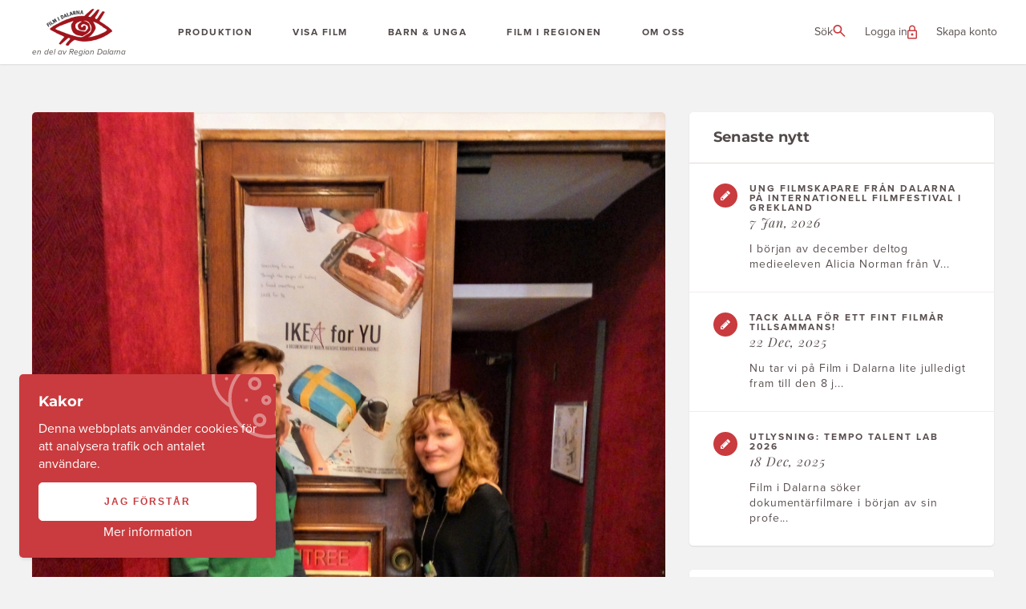

--- FILE ---
content_type: text/html; charset=UTF-8
request_url: https://filmidalarna.se/blogg/ludvika-producerad-film-visades-i-paris
body_size: 9123
content:
<!doctype html>
<html lang="sv-SE">

<head>
    <meta charset="utf-8">
    <meta name="_token" content="bSxQsSJhVYvs3fyxqcTcgTHy3zGhNiEtlxFRNxZj">
    <meta name="format-detection" content="telephone=no">
    <meta name="viewport" content="width=device-width, initial-scale=1, user-scalable=0">

            <meta property="og:image" content="https://filmidalarna.se/storage/uploads/media/1556117110-ikea-1.jpg">
    
            <meta property="og:title" content="Ludvika-producerad film visades i Paris! - Filmidalarna">
    
            <meta property="og:description" content="Dokumentärfilmen &quot;IKEA for YU“, som har samproduceras av Wizworks Studios samt Film i Dalarna och regisseras av Marija Ratkovic Vidakovic, kroatisk filmarbetare som numera bor i Ludvika, hade fransk premiär på Sarajevo sur Seine Film Festivali Paris förra helgen. Filmen visades tillsammans med 10 an...">
        <meta property="og:url" content="https://filmidalarna.se/blogg/ludvika-producerad-film-visades-i-paris">
    <meta property="og:type" content="website">

    <script src="https://use.typekit.net/llr7bcw.js"></script>
    <script>
        try {
            Typekit.load({
                async: false
            });
        } catch (e) {}
    </script>

    <link rel="stylesheet" href="https://cdnjs.cloudflare.com/ajax/libs/font-awesome/4.7.0/css/font-awesome.min.css">
    
    <link rel="stylesheet" href="/css/app.css?id=0e8aa8d9d341a24312d7">
    <link rel="apple-touch-icon" sizes="180x180" href="/img/favicons/apple-touch-icon.png">
    <link rel="icon" type="image/png" sizes="32x32" href="/img/favicons/favicon-32x32.png">
    <link rel="icon" type="image/png" sizes="16x16" href="/img/favicons/favicon-16x16.png">
    <link rel="manifest" href="/img/favicons/site.webmanifest">
    <link rel="mask-icon" href="/img/favicons/safari-pinned-tab.svg" color="#d54346">
    <meta name="msapplication-TileColor" content="#d54346">
    <meta name="theme-color" content="#ffffff">

        <title>Film i Dalarna</title>

    <!--[if lt IE 9]>
        <script src="https://oss.maxcdn.com/html5shiv/3.7.2/html5shiv.min.js"></script>
    <![endif]-->

    <script>
        window.Laravel = {"token":"bSxQsSJhVYvs3fyxqcTcgTHy3zGhNiEtlxFRNxZj"}    </script>

            <!-- Global site tag (gtag.js) - Google Analytics -->
        <script async src="https://www.googletagmanager.com/gtag/js?id=UA-120005202-1"></script>
        <script>
            window.dataLayer = window.dataLayer || [];

            function gtag() {
                dataLayer.push(arguments);
            }
            gtag('js', new Date());
            gtag('config', 'UA-120005202-1', {
                'anonymize_ip': true
            });
        </script>
    
</head>

<body class="">
    <div id="fb-root"></div>
    <script async defer crossorigin="anonymous" src="https://connect.facebook.net/sv_SE/sdk.js#xfbml=1&version=v12.0"
        nonce="zrjymCoy"></script>

    
    <div class="header-section">
        <header class="app-header">

    

    <nav class="app-menu">
    <a href="/" class="app-menu-logo">
        <span class="app-menu-logo-inner">
            <img src="/img/logo-eye.png" alt="Film i Dalarna" class="app-menu-logo-media" width="82">
            <span class="app-menu-logo-text">
                en del av Region Dalarna
            </span>
        </span>
    </a>

    <div class="app-menu-wrapper app-menu-items animate-fade-in">
        <ul class="app-menu-items-list main-menu">
        <!-- Pages -->
                    <li class="app-menu-item">
                <div class="app-menu-item-inner">
                    
                    
                    <a href="https://filmidalarna.se/produktion"
                        class="app-menu-item-anchor ">
                        Produktion
                    </a>
                    <a href="#" class="app-menu-item-level" aria-label="Visa/dölj undermenyn">
                        <i class="fa fa-angle-down"></i>
                    </a>
                </div>

                                    <ul class="app-menu-submenu-items animate-fade-in">
                                                    <li class="app-menu-submenu-item ">
                                <div class="app-menu-submenu-item-inner">
                                    <a href="https://filmidalarna.se/produktion"
                                        class="app-menu-submenu-item-anchor ">
                                        Produktion
                                    </a>

                                                                            <a href="#" class="app-menu-submenu-level"
                                            aria-label="Visa/dölj undermenyn">
                                            <i class="fa fa-angle-down"></i>
                                        </a>
                                                                    </div>


                                                                    <ul class="app-menu-grand-submenu-items">

                                                                                    <li class="app-menu-grand-submenu-item">
                                                <a href="https://filmidalarna.se/produktion/produktion/filmstipendiet"
                                                    class="app-menu-grand-submenu-item-anchor ">
                                                    Filmstipendiet
                                                </a>
                                            </li>
                                                                                    <li class="app-menu-grand-submenu-item">
                                                <a href="https://filmidalarna.se/produktion/produktion/samproduktion"
                                                    class="app-menu-grand-submenu-item-anchor ">
                                                    Samproduktion
                                                </a>
                                            </li>
                                                                                    <li class="app-menu-grand-submenu-item">
                                                <a href="https://filmidalarna.se/produktion/produktion/regelverk-samproduktion"
                                                    class="app-menu-grand-submenu-item-anchor ">
                                                    Regelverk samproduktion
                                                </a>
                                            </li>
                                                                                    <li class="app-menu-grand-submenu-item">
                                                <a href="https://filmidalarna.se/mina-projekt"
                                                    class="app-menu-grand-submenu-item-anchor ">
                                                    Ansökan - projekt
                                                </a>
                                            </li>
                                                                                    <li class="app-menu-grand-submenu-item">
                                                <a href="https://filmidalarna.se/produktion/produktion/teknikstod"
                                                    class="app-menu-grand-submenu-item-anchor ">
                                                    Teknikstöd
                                                </a>
                                            </li>
                                                                                    <li class="app-menu-grand-submenu-item">
                                                <a href="https://filmidalarna.se/locations"
                                                    class="app-menu-grand-submenu-item-anchor ">
                                                    Locations
                                                </a>
                                            </li>
                                                                                    <li class="app-menu-grand-submenu-item">
                                                <a href="https://filmidalarna.se/var-teknik/"
                                                    class="app-menu-grand-submenu-item-anchor ">
                                                    Vår teknik
                                                </a>
                                            </li>
                                                                            </ul>
                                                            </li>
                                                    <li class="app-menu-submenu-item ">
                                <div class="app-menu-submenu-item-inner">
                                    <a href="https://filmidalarna.se/projekt?search=&amp;fundings%5B%5D=1&amp;fundings%5B%5D=2&amp;fundings%5B%5D=3&amp;fundings%5B%5D=4&amp;fundings%5B%5D=5&amp;status=+&amp;created_at_from=&amp;created_at_to="
                                        class="app-menu-submenu-item-anchor ">
                                        Våra filmares projekt
                                    </a>

                                                                    </div>


                                                                    <ul class="app-menu-grand-submenu-items">

                                                                            </ul>
                                                            </li>
                                                    <li class="app-menu-submenu-item ">
                                <div class="app-menu-submenu-item-inner">
                                    <a href="https://filmidalarna.se/anvandare"
                                        class="app-menu-submenu-item-anchor ">
                                        Filmarbetare
                                    </a>

                                                                    </div>


                                                                    <ul class="app-menu-grand-submenu-items">

                                                                            </ul>
                                                            </li>
                                                    <li class="app-menu-submenu-item ">
                                <div class="app-menu-submenu-item-inner">
                                    <a href="https://filmidalarna.se/produktion/talangutveckling"
                                        class="app-menu-submenu-item-anchor ">
                                        Utveckling av filmare
                                    </a>

                                                                            <a href="#" class="app-menu-submenu-level"
                                            aria-label="Visa/dölj undermenyn">
                                            <i class="fa fa-angle-down"></i>
                                        </a>
                                                                    </div>


                                                                    <ul class="app-menu-grand-submenu-items">

                                                                                    <li class="app-menu-grand-submenu-item">
                                                <a href="https://filmidalarna.se/produktion/talangutveckling/sok-till-archipelago-script-lab-2023"
                                                    class="app-menu-grand-submenu-item-anchor ">
                                                    Archipelago Script Lab 
                                                </a>
                                            </li>
                                                                                    <li class="app-menu-grand-submenu-item">
                                                <a href="https://filmidalarna.se/produktion/talangutveckling/bergmanveckans-talangdagar-2022"
                                                    class="app-menu-grand-submenu-item-anchor ">
                                                    Bergmanveckans talangdagar 
                                                </a>
                                            </li>
                                                                            </ul>
                                                            </li>
                                            </ul>
                            </li>
                    <li class="app-menu-item">
                <div class="app-menu-item-inner">
                    
                    
                    <a href="https://filmidalarna.se/festival-evenemang/visa-film"
                        class="app-menu-item-anchor ">
                        Visa film
                    </a>
                    <a href="#" class="app-menu-item-level" aria-label="Visa/dölj undermenyn">
                        <i class="fa fa-angle-down"></i>
                    </a>
                </div>

                                    <ul class="app-menu-submenu-items animate-fade-in">
                                                    <li class="app-menu-submenu-item ">
                                <div class="app-menu-submenu-item-inner">
                                    <a href="https://filmidalarna.se/festival-evenemang/visa-film"
                                        class="app-menu-submenu-item-anchor ">
                                        Visa film
                                    </a>

                                                                    </div>


                                                                    <ul class="app-menu-grand-submenu-items">

                                                                            </ul>
                                                            </li>
                                                    <li class="app-menu-submenu-item ">
                                <div class="app-menu-submenu-item-inner">
                                    <a href="https://filmidalarna.se/projekt?search=&amp;fundings%5B%5D=6&amp;status=+&amp;created_at_from=&amp;created_at_to="
                                        class="app-menu-submenu-item-anchor ">
                                        Visningsprojekt
                                    </a>

                                                                    </div>


                                                                    <ul class="app-menu-grand-submenu-items">

                                                                            </ul>
                                                            </li>
                                                    <li class="app-menu-submenu-item ">
                                <div class="app-menu-submenu-item-inner">
                                    <a href="https://filmidalarna.se/filmer/genres/alla"
                                        class="app-menu-submenu-item-anchor ">
                                        Filmer
                                    </a>

                                                                    </div>


                                                                    <ul class="app-menu-grand-submenu-items">

                                                                            </ul>
                                                            </li>
                                                    <li class="app-menu-submenu-item ">
                                <div class="app-menu-submenu-item-inner">
                                    <a href="https://filmidalarna.se/festival-evenemang/filmfestivaler"
                                        class="app-menu-submenu-item-anchor ">
                                        Filmfestivaler
                                    </a>

                                                                    </div>


                                                                    <ul class="app-menu-grand-submenu-items">

                                                                            </ul>
                                                            </li>
                                                    <li class="app-menu-submenu-item ">
                                <div class="app-menu-submenu-item-inner">
                                    <a href="https://filmidalarna.se/festival-evenemang/dalarnas-filmfestival"
                                        class="app-menu-submenu-item-anchor ">
                                        Dalarnas Filmfestival
                                    </a>

                                                                            <a href="#" class="app-menu-submenu-level"
                                            aria-label="Visa/dölj undermenyn">
                                            <i class="fa fa-angle-down"></i>
                                        </a>
                                                                    </div>


                                                                    <ul class="app-menu-grand-submenu-items">

                                                                                    <li class="app-menu-grand-submenu-item">
                                                <a href="https://filmidalarna.se/festival-evenemang/dalarnas-filmfestival/om-festivalen"
                                                    class="app-menu-grand-submenu-item-anchor ">
                                                    Om festivalen
                                                </a>
                                            </li>
                                                                                    <li class="app-menu-grand-submenu-item">
                                                <a href="https://filmidalarna.se/festival-evenemang/dalarnas-filmfestival/anmal-din-film"
                                                    class="app-menu-grand-submenu-item-anchor ">
                                                    Anmäl din film
                                                </a>
                                            </li>
                                                                                    <li class="app-menu-grand-submenu-item">
                                                <a href="https://filmidalarna.se/festival-evenemang/dalarnas-filmfestival/arets-jury"
                                                    class="app-menu-grand-submenu-item-anchor ">
                                                    Årets Jury 
                                                </a>
                                            </li>
                                                                                    <li class="app-menu-grand-submenu-item">
                                                <a href="https://filmidalarna.se/festival-evenemang/dalarnas-filmfestival/regler"
                                                    class="app-menu-grand-submenu-item-anchor ">
                                                    Regler
                                                </a>
                                            </li>
                                                                                    <li class="app-menu-grand-submenu-item">
                                                <a href="https://filmidalarna.se/festival-evenemang/dalarnas-filmfestival/tidigare-vinnarfilmer"
                                                    class="app-menu-grand-submenu-item-anchor ">
                                                    Tidigare vinnarfilmer
                                                </a>
                                            </li>
                                                                            </ul>
                                                            </li>
                                                    <li class="app-menu-submenu-item ">
                                <div class="app-menu-submenu-item-inner">
                                    <a href="https://filmidalarna.se/festival-evenemang/japansk-filmfestival"
                                        class="app-menu-submenu-item-anchor ">
                                        Japansk Filmfestival
                                    </a>

                                                                    </div>


                                                                    <ul class="app-menu-grand-submenu-items">

                                                                            </ul>
                                                            </li>
                                                    <li class="app-menu-submenu-item ">
                                <div class="app-menu-submenu-item-inner">
                                    <a href="https://filmidalarna.se/festival-evenemang/existentiell-filmfestival"
                                        class="app-menu-submenu-item-anchor ">
                                        Existentiell Filmfestival 
                                    </a>

                                                                    </div>


                                                                    <ul class="app-menu-grand-submenu-items">

                                                                            </ul>
                                                            </li>
                                                    <li class="app-menu-submenu-item ">
                                <div class="app-menu-submenu-item-inner">
                                    <a href="https://filmidalarna.se/festival-evenemang/noo-maraton"
                                        class="app-menu-submenu-item-anchor ">
                                        Noomaraton
                                    </a>

                                                                    </div>


                                                                    <ul class="app-menu-grand-submenu-items">

                                                                            </ul>
                                                            </li>
                                            </ul>
                            </li>
                    <li class="app-menu-item">
                <div class="app-menu-item-inner">
                    
                    
                    <a href="https://filmidalarna.se/barn-unga/barn-unga"
                        class="app-menu-item-anchor ">
                        Barn &amp; Unga
                    </a>
                    <a href="#" class="app-menu-item-level" aria-label="Visa/dölj undermenyn">
                        <i class="fa fa-angle-down"></i>
                    </a>
                </div>

                                    <ul class="app-menu-submenu-items animate-fade-in">
                                                    <li class="app-menu-submenu-item ">
                                <div class="app-menu-submenu-item-inner">
                                    <a href="https://filmidalarna.se/barn-unga/barn-unga"
                                        class="app-menu-submenu-item-anchor ">
                                        Barn &amp; unga
                                    </a>

                                                                    </div>


                                                                    <ul class="app-menu-grand-submenu-items">

                                                                            </ul>
                                                            </li>
                                                    <li class="app-menu-submenu-item ">
                                <div class="app-menu-submenu-item-inner">
                                    <a href="https://filmidalarna.se/projekt?search=&amp;fundings%5B%5D=7&amp;status=+&amp;created_at_from=&amp;created_at_to="
                                        class="app-menu-submenu-item-anchor ">
                                        Barn &amp; unga projekt
                                    </a>

                                                                    </div>


                                                                    <ul class="app-menu-grand-submenu-items">

                                                                            </ul>
                                                            </li>
                                                    <li class="app-menu-submenu-item ">
                                <div class="app-menu-submenu-item-inner">
                                    <a href="https://filmidalarna.se/barn-unga/film-i-skolan/sok-stod-for-filmprojekt-barn-unga"
                                        class="app-menu-submenu-item-anchor ">
                                        Sök stöd för filmprojekt barn &amp; unga
                                    </a>

                                                                    </div>


                                                                    <ul class="app-menu-grand-submenu-items">

                                                                            </ul>
                                                            </li>
                                                    <li class="app-menu-submenu-item ">
                                <div class="app-menu-submenu-item-inner">
                                    <a href="https://filmidalarna.se/barn-unga/a-markt-film"
                                        class="app-menu-submenu-item-anchor ">
                                        A-märkt film
                                    </a>

                                                                    </div>


                                                                    <ul class="app-menu-grand-submenu-items">

                                                                            </ul>
                                                            </li>
                                                    <li class="app-menu-submenu-item ">
                                <div class="app-menu-submenu-item-inner">
                                    <a href="https://filmidalarna.se/barn-unga/film-i-skolan"
                                        class="app-menu-submenu-item-anchor ">
                                        Film i skolan
                                    </a>

                                                                            <a href="#" class="app-menu-submenu-level"
                                            aria-label="Visa/dölj undermenyn">
                                            <i class="fa fa-angle-down"></i>
                                        </a>
                                                                    </div>


                                                                    <ul class="app-menu-grand-submenu-items">

                                                                                    <li class="app-menu-grand-submenu-item">
                                                <a href="https://filmidalarna.se/barn-unga/film-i-skolan/boka-en-filmpedagog"
                                                    class="app-menu-grand-submenu-item-anchor ">
                                                    Boka en filmpedagog
                                                </a>
                                            </li>
                                                                            </ul>
                                                            </li>
                                                    <li class="app-menu-submenu-item ">
                                <div class="app-menu-submenu-item-inner">
                                    <a href="https://filmidalarna.se/barn-unga/filmpedagogik"
                                        class="app-menu-submenu-item-anchor ">
                                        FILMPEDAGOGIK
                                    </a>

                                                                            <a href="#" class="app-menu-submenu-level"
                                            aria-label="Visa/dölj undermenyn">
                                            <i class="fa fa-angle-down"></i>
                                        </a>
                                                                    </div>


                                                                    <ul class="app-menu-grand-submenu-items">

                                                                                    <li class="app-menu-grand-submenu-item">
                                                <a href="https://filmidalarna.se/barn-unga/filmpedagogik/inspiration-lanktips"
                                                    class="app-menu-grand-submenu-item-anchor ">
                                                    Inspiration &amp; länktips
                                                </a>
                                            </li>
                                                                                    <li class="app-menu-grand-submenu-item">
                                                <a href="https://filmidalarna.se/barn-unga/filmpedagogik/material-for-pedagoger"
                                                    class="app-menu-grand-submenu-item-anchor ">
                                                    Filmpedagogiskt material
                                                </a>
                                            </li>
                                                                                    <li class="app-menu-grand-submenu-item">
                                                <a href="https://filmidalarna.se/barn-unga/filmpedagogik/boka-ipads"
                                                    class="app-menu-grand-submenu-item-anchor ">
                                                    Boka iPads
                                                </a>
                                            </li>
                                                                                    <li class="app-menu-grand-submenu-item">
                                                <a href="https://filmidalarna.se/barn-unga/filmpedagogik/ga-med-i-natverket-for-filmpedagoger"
                                                    class="app-menu-grand-submenu-item-anchor ">
                                                    Gå med i nätverket för filmpedagoger
                                                </a>
                                            </li>
                                                                            </ul>
                                                            </li>
                                                    <li class="app-menu-submenu-item ">
                                <div class="app-menu-submenu-item-inner">
                                    <a href="https://filmidalarna.se/barn-unga/filmriket"
                                        class="app-menu-submenu-item-anchor ">
                                        Filmriket
                                    </a>

                                                                    </div>


                                                                    <ul class="app-menu-grand-submenu-items">

                                                                            </ul>
                                                            </li>
                                                    <li class="app-menu-submenu-item ">
                                <div class="app-menu-submenu-item-inner">
                                    <a href="https://filmidalarna.se/barn-unga/unga-filmare"
                                        class="app-menu-submenu-item-anchor ">
                                        UNGA FILMARE
                                    </a>

                                                                    </div>


                                                                    <ul class="app-menu-grand-submenu-items">

                                                                            </ul>
                                                            </li>
                                            </ul>
                            </li>
                    <li class="app-menu-item">
                <div class="app-menu-item-inner">
                    
                    
                    <a href="https://filmidalarna.se/film-i-regionen/filmlanet-dalarna"
                        class="app-menu-item-anchor ">
                        Film i regionen
                    </a>
                    <a href="#" class="app-menu-item-level" aria-label="Visa/dölj undermenyn">
                        <i class="fa fa-angle-down"></i>
                    </a>
                </div>

                                    <ul class="app-menu-submenu-items animate-fade-in">
                                                    <li class="app-menu-submenu-item ">
                                <div class="app-menu-submenu-item-inner">
                                    <a href="https://filmidalarna.se/film-i-regionen/filmlanet-dalarna"
                                        class="app-menu-submenu-item-anchor ">
                                        Film i regionen
                                    </a>

                                                                            <a href="#" class="app-menu-submenu-level"
                                            aria-label="Visa/dölj undermenyn">
                                            <i class="fa fa-angle-down"></i>
                                        </a>
                                                                    </div>


                                                                    <ul class="app-menu-grand-submenu-items">

                                                                                    <li class="app-menu-grand-submenu-item">
                                                <a href="https://filmidalarna.se/film-i-regionen/filmlanet-dalarna/dalarnas-museums-filmarkiv"
                                                    class="app-menu-grand-submenu-item-anchor ">
                                                    Dalarnas museums filmarkiv
                                                </a>
                                            </li>
                                                                                    <li class="app-menu-grand-submenu-item">
                                                <a href="https://filmidalarna.se/film-i-regionen/filmlanet-dalarna/filmarkivet-i-grangesberg"
                                                    class="app-menu-grand-submenu-item-anchor ">
                                                    Filmarkivet i Grängesberg
                                                </a>
                                            </li>
                                                                                    <li class="app-menu-grand-submenu-item">
                                                <a href="https://filmidalarna.se/film-i-regionen/filmlanet-dalarna/saters-biograf-tv-museum"
                                                    class="app-menu-grand-submenu-item-anchor ">
                                                    Säters Biograf &amp; TV museum
                                                </a>
                                            </li>
                                                                                    <li class="app-menu-grand-submenu-item">
                                                <a href="https://filmidalarna.se/film-i-regionen/filmlanet-dalarna/av-media-dalarna"
                                                    class="app-menu-grand-submenu-item-anchor ">
                                                    AV-Media - Dalarna
                                                </a>
                                            </li>
                                                                            </ul>
                                                            </li>
                                                    <li class="app-menu-submenu-item ">
                                <div class="app-menu-submenu-item-inner">
                                    <a href="https://filmidalarna.se/film-i-regionen/utbildningar-inom-film-i-regionen"
                                        class="app-menu-submenu-item-anchor ">
                                        Utbildningar inom film i regionen
                                    </a>

                                                                            <a href="#" class="app-menu-submenu-level"
                                            aria-label="Visa/dölj undermenyn">
                                            <i class="fa fa-angle-down"></i>
                                        </a>
                                                                    </div>


                                                                    <ul class="app-menu-grand-submenu-items">

                                                                                    <li class="app-menu-grand-submenu-item">
                                                <a href="https://filmidalarna.se/film-i-regionen/utbildningar-inom-film-i-regionen/kulturskolor-med-filmverksamhet"
                                                    class="app-menu-grand-submenu-item-anchor ">
                                                    Kulturskolor med filmverksamhet
                                                </a>
                                            </li>
                                                                                    <li class="app-menu-grand-submenu-item">
                                                <a href="https://filmidalarna.se/film-i-regionen/utbildningar-inom-film-i-regionen/film-pa-folkhogskolorna-i-dalarna"
                                                    class="app-menu-grand-submenu-item-anchor ">
                                                    Film på folkhögskolorna i Dalarna
                                                </a>
                                            </li>
                                                                                    <li class="app-menu-grand-submenu-item">
                                                <a href="https://filmidalarna.se/film-i-regionen/utbildningar-inom-film-i-regionen/hogskolan-dalarnas-medieutbildningar"
                                                    class="app-menu-grand-submenu-item-anchor ">
                                                    Högskolan Dalarnas medieutbildningar
                                                </a>
                                            </li>
                                                                            </ul>
                                                            </li>
                                                    <li class="app-menu-submenu-item ">
                                <div class="app-menu-submenu-item-inner">
                                    <a href="https://filmidalarna.se/film-i-regionen/filmen-i-dalarna-lanksamling"
                                        class="app-menu-submenu-item-anchor ">
                                        Filmen i Dalarna - länksamling
                                    </a>

                                                                    </div>


                                                                    <ul class="app-menu-grand-submenu-items">

                                                                            </ul>
                                                            </li>
                                                    <li class="app-menu-submenu-item ">
                                <div class="app-menu-submenu-item-inner">
                                    <a href="https://filmidalarna.se/film-i-regionen/publikationer"
                                        class="app-menu-submenu-item-anchor ">
                                        Publikationer
                                    </a>

                                                                    </div>


                                                                    <ul class="app-menu-grand-submenu-items">

                                                                            </ul>
                                                            </li>
                                            </ul>
                            </li>
                    <li class="app-menu-item">
                <div class="app-menu-item-inner">
                    
                    
                    <a href="https://filmidalarna.se/om-oss/om-oss"
                        class="app-menu-item-anchor ">
                        Om oss
                    </a>
                    <a href="#" class="app-menu-item-level" aria-label="Visa/dölj undermenyn">
                        <i class="fa fa-angle-down"></i>
                    </a>
                </div>

                                    <ul class="app-menu-submenu-items animate-fade-in">
                                                    <li class="app-menu-submenu-item ">
                                <div class="app-menu-submenu-item-inner">
                                    <a href="https://filmidalarna.se/om-oss/om-oss"
                                        class="app-menu-submenu-item-anchor ">
                                        Om oss
                                    </a>

                                                                    </div>


                                                                    <ul class="app-menu-grand-submenu-items">

                                                                            </ul>
                                                            </li>
                                                    <li class="app-menu-submenu-item ">
                                <div class="app-menu-submenu-item-inner">
                                    <a href="https://filmidalarna.se/om-oss/las-vara-nyhetsbrev"
                                        class="app-menu-submenu-item-anchor ">
                                        Läs våra nyhetsbrev
                                    </a>

                                                                    </div>


                                                                    <ul class="app-menu-grand-submenu-items">

                                                                            </ul>
                                                            </li>
                                                    <li class="app-menu-submenu-item ">
                                <div class="app-menu-submenu-item-inner">
                                    <a href="https://filmidalarna.se/om-oss/personal"
                                        class="app-menu-submenu-item-anchor ">
                                        Personal
                                    </a>

                                                                    </div>


                                                                    <ul class="app-menu-grand-submenu-items">

                                                                            </ul>
                                                            </li>
                                                    <li class="app-menu-submenu-item ">
                                <div class="app-menu-submenu-item-inner">
                                    <a href="https://filmidalarna.se/om-oss/about-us"
                                        class="app-menu-submenu-item-anchor ">
                                        About us
                                    </a>

                                                                    </div>


                                                                    <ul class="app-menu-grand-submenu-items">

                                                                            </ul>
                                                            </li>
                                                    <li class="app-menu-submenu-item ">
                                <div class="app-menu-submenu-item-inner">
                                    <a href="https://filmidalarna.se/om-oss/logotyp"
                                        class="app-menu-submenu-item-anchor ">
                                        Logotyp
                                    </a>

                                                                    </div>


                                                                    <ul class="app-menu-grand-submenu-items">

                                                                            </ul>
                                                            </li>
                                                    <li class="app-menu-submenu-item ">
                                <div class="app-menu-submenu-item-inner">
                                    <a href="https://filmidalarna.se/om-oss/fakturering"
                                        class="app-menu-submenu-item-anchor ">
                                        Fakturering
                                    </a>

                                                                    </div>


                                                                    <ul class="app-menu-grand-submenu-items">

                                                                            </ul>
                                                            </li>
                                                    <li class="app-menu-submenu-item ">
                                <div class="app-menu-submenu-item-inner">
                                    <a href="https://filmidalarna.se/om-oss/tillganglighetsredogorelse"
                                        class="app-menu-submenu-item-anchor ">
                                        Tillgänglighetsredogörelse
                                    </a>

                                                                    </div>


                                                                    <ul class="app-menu-grand-submenu-items">

                                                                            </ul>
                                                            </li>
                                                    <li class="app-menu-submenu-item ">
                                <div class="app-menu-submenu-item-inner">
                                    <a href="https://filmidalarna.se/om-oss/verksamhetsberattelse"
                                        class="app-menu-submenu-item-anchor ">
                                        Verksamhetsberättelse
                                    </a>

                                                                    </div>


                                                                    <ul class="app-menu-grand-submenu-items">

                                                                            </ul>
                                                            </li>
                                                    <li class="app-menu-submenu-item ">
                                <div class="app-menu-submenu-item-inner">
                                    <a href="https://filmidalarna.se/om-oss/fragor-och-synpunkter"
                                        class="app-menu-submenu-item-anchor ">
                                        Frågor eller synpunkter
                                    </a>

                                                                    </div>


                                                                    <ul class="app-menu-grand-submenu-items">

                                                                            </ul>
                                                            </li>
                                                    <li class="app-menu-submenu-item ">
                                <div class="app-menu-submenu-item-inner">
                                    <a href="https://filmidalarna.se/om-oss/styrelse"
                                        class="app-menu-submenu-item-anchor ">
                                        Styrelse
                                    </a>

                                                                    </div>


                                                                    <ul class="app-menu-grand-submenu-items">

                                                                            </ul>
                                                            </li>
                                            </ul>
                            </li>
                <!-- End pages -->
    </ul>
    
            <ul class="app-menu-items-list guest-list">
            <li class="app-menu-item">
                <a href="/logga-in">
                    Logga in
                </a>
            </li>
            <li class="app-menu-item">
                <a href="/skapa-konto">
                    Skapa konto
                </a>
            </li>
        </ul>
    </div>

    <ul class="app-top-menu-items">
        <li class="app-top-menu-item-container is-search">
            <div class="app-search-toggler">
                <span>Sök</span>
                
                <i class="when-closed">
                    <svg xmlns="http://www.w3.org/2000/svg" width="16" height="15" viewBox="0 0 16 15"
                        fill="none">
                        <path
                            d="M14.3333 15L9.08333 9.75C8.66667 10.0833 8.1875 10.3472 7.64583 10.5417C7.10417 10.7361 6.52778 10.8333 5.91667 10.8333C4.40278 10.8333 3.12153 10.309 2.07292 9.26042C1.02431 8.21181 0.5 6.93056 0.5 5.41667C0.5 3.90278 1.02431 2.62153 2.07292 1.57292C3.12153 0.524306 4.40278 0 5.91667 0C7.43056 0 8.71181 0.524306 9.76042 1.57292C10.809 2.62153 11.3333 3.90278 11.3333 5.41667C11.3333 6.02778 11.2361 6.60417 11.0417 7.14583C10.8472 7.6875 10.5833 8.16667 10.25 8.58333L15.5 13.8333L14.3333 15ZM5.91667 9.16667C6.95833 9.16667 7.84375 8.80208 8.57292 8.07292C9.30208 7.34375 9.66667 6.45833 9.66667 5.41667C9.66667 4.375 9.30208 3.48958 8.57292 2.76042C7.84375 2.03125 6.95833 1.66667 5.91667 1.66667C4.875 1.66667 3.98958 2.03125 3.26042 2.76042C2.53125 3.48958 2.16667 4.375 2.16667 5.41667C2.16667 6.45833 2.53125 7.34375 3.26042 8.07292C3.98958 8.80208 4.875 9.16667 5.91667 9.16667Z"
                            fill="#C93B3E" />
                    </svg>
                </i>
                <i class="when-open">
                    <svg xmlns="http://www.w3.org/2000/svg" width="15" height="15" viewBox="0 0 15 15"
                        fill="none">
                        <path
                            d="M1.5 15L0 13.5L6 7.5L0 1.5L1.5 0L7.5 6L13.5 0L15 1.5L9 7.5L15 13.5L13.5 15L7.5 9L1.5 15Z"
                            fill="#C93B3E" />
                    </svg>
                </i>
                
            </div>
        </li>

        
                    <li class="app-top-menu-item-container is-small">
                <a href="/logga-in" class="app-login">
                    <span>Logga in</span>
                    <i>
                        <svg xmlns="http://www.w3.org/2000/svg" width="12" height="18" viewBox="0 0 12 18"
                            fill="none" style="margin-bottom: -3px;">
                            <path
                                d="M1.4941 17.5C1.08137 17.5 0.729167 17.3531 0.4375 17.0594C0.145833 16.7656 0 16.4125 0 16V8C0 7.5875 0.146875 7.23438 0.440625 6.94063C0.734375 6.64688 1.0875 6.5 1.5 6.5H2V4.5C2 3.39333 2.39046 2.45 3.17138 1.67C3.95229 0.89 4.89674 0.5 6.00471 0.5C7.11268 0.5 8.05556 0.89 8.83333 1.67C9.61111 2.45 10 3.39333 10 4.5V6.5H10.5C10.9125 6.5 11.2656 6.64688 11.5594 6.94063C11.8531 7.23438 12 7.5875 12 8V16C12 16.4125 11.853 16.7656 11.5591 17.0594C11.2652 17.3531 10.9119 17.5 10.4992 17.5H1.4941ZM1.5 16H10.5V8H1.5V16ZM6.00442 13.5C6.41814 13.5 6.77083 13.3527 7.0625 13.0581C7.35417 12.7635 7.5 12.4093 7.5 11.9956C7.5 11.5819 7.35269 11.2292 7.05808 10.9375C6.76346 10.6458 6.40929 10.5 5.99558 10.5C5.58186 10.5 5.22917 10.6473 4.9375 10.9419C4.64583 11.2365 4.5 11.5907 4.5 12.0044C4.5 12.4181 4.64731 12.7708 4.94192 13.0625C5.23654 13.3542 5.59071 13.5 6.00442 13.5ZM3.5 6.5H8.5V4.5C8.5 3.80556 8.25694 3.21528 7.77083 2.72917C7.28472 2.24306 6.69444 2 6 2C5.30556 2 4.71528 2.24306 4.22917 2.72917C3.74306 3.21528 3.5 3.80556 3.5 4.5V6.5Z"
                                fill="#C93B3E" />
                        </svg>
                    </i>
                </a>
            </li>
            <li class="app-top-menu-item-container app-create-account">
                <a href="/skapa-konto" class="app-login">
                    Skapa konto
                </a>
            </li>
        
        
        <div class="app-menu-toggler-container">
            <a href="#" class="app-menu-toggler" id="menu-toggler" aria-label="Visa/dölj menyn">
                <span>Meny</span>
                <i class="when-menu-closed">
                    <svg xmlns="http://www.w3.org/2000/svg" width="18" height="16" viewBox="0 0 18 16"
                        fill="none">
                        <path d="M0 15.33V13.3333H18V15.33H0ZM0 8.66V6.66667H18V8.66H0ZM0 2V0H18V2H0Z"
                            fill="#C93B3E" />
                    </svg>
                </i>
                <i class="when-menu-open">
                    <svg xmlns="http://www.w3.org/2000/svg" width="15" height="15" viewBox="0 0 15 15"
                        fill="none">
                        <path
                            d="M1.5 15L0 13.5L6 7.5L0 1.5L1.5 0L7.5 6L13.5 0L15 1.5L9 7.5L15 13.5L13.5 15L7.5 9L1.5 15Z"
                            fill="#C93B3E" />
                    </svg>
                </i>
                
            </a>
        </div>
    </ul>
</nav>

<div class="is-search">
    <form action="/sok" method="get" class="app-search-container">
        <label class="app-search">
            <span style="display: none">Ange söksträng</span>
            <input type="search" class="app-search-control" placeholder="Sök på filmidalarna.se..." name="query"
                arial-label="Sök på filmidalarna.se" />
        </label>

        <button class="app-search-button" title="Sök">
            <i class="fa fa-search"></i>
        </button>
    </form>
</div>
</header>

            </div>

    <div class="wrapper page-container">

        
        <div id="app">
                <article class="pull-sm clearfix">
        <div class="col-sm-8 padder-sm">
            <div class="article">
                                    <div class="article-media">
                        <img src='/storage/uploads/media/1556117110-ikea-1.jpg' alt='Ludvika-producerad film visades i Paris!'>
                    </div>
                                <div class="article-header with-date has-border">
                    <h1>Ludvika-producerad film visades i Paris!</h1>
                    <div class="article-header-meta">
                        <div class="article-header-meta-date">
                            <i class="fa fa-clock-o"></i>
                            24 Apr, 2019
                        </div>

                                                    <div class="article-header-meta-author">
                                Skrivet av: <a href="https://filmidalarna.se/anvandare/Diana%20">Diana Walve ADMIN</a>
                            </div>
                        
                        <div class="article-header-meta-categories">
                            Kategorier: <a href=https://filmidalarna.se/blogg/kategori/dokumentaer>Dokumentär</a>, <a href=https://filmidalarna.se/blogg/kategori/bakom-kulisserna>Bakom Kulisserna</a>, <a href=https://filmidalarna.se/blogg/kategori/samproduktion>Samproduktion</a>
                        </div>
                    </div>
                </div>
                <div class="article-content">
                    <div class="content">
                                                                                                                        <p>Dokumentärfilmen "IKEA for YU“, som har samproduceras av Wizworks Studios samt Film i Dalarna och regisseras av Marija Ratkovic Vidakovic, kroatisk filmarbetare som numera bor i Ludvika, hade fransk premiär på <a href="http://www.sarajevosurseine.com/fr/page-d-exemple/">Sarajevo sur Seine Film Festival</a>i Paris förra helgen. Filmen visades tillsammans med 10 andra filmer som berättar om mänskliga rättigheter, identitet och migration. Filmen har sedan premiären i Sarajevo i augusti 208 visats i Tyskland, Bangladesh, Nepal, Mexiko och Kroatien. Det är fantastiskt tycker vi.&nbsp;</p><p style="text-align: center; ">Präglad av sina föräldrar och morföräldrar som anammat de realsocialistiska värderingarna som fanns på Balkan under Tito-tiden, får den trettiotre-åriga filmskaparen Marija en ärvd identitet som inte har någonting att göra med hennes eget vardagsliv i Kroatien. Marija vet att hon inte vill föra dessa idéer vidare till sin egen son. Under årens lopp har "IKEA for YU" blivit ett vittnesbörd om en intim resa genom ett splittrat land och genom en familjehistoria. Filmen skildrar också Marijas resa bort långt från Kroatien, hennes flykt och nystart i Ludvika.&nbsp;</p><br><p>I Sverige fick filmen stöd genom Film i Dalarna och Wizworks Studios som gick in som samproducent. 
</p><p>Efter Paris blir nästa stopp Tirana – ”IKEA fo YU” ska visas där på DEA Open Air Filmfestivalen i början av maj. Lycka till Marija och hela filmgänget!
</p><p>På fotot ser vi på plats i Paris, Marija och hennes bror Miran (en av protagonister i filmen) samt när hon berättar om sin film inför publiken.&nbsp;</p>
                    
                    
                    
                    
                    </div>
                </div>

                <div class="article-footer">
                    <div class="article-footer-label">
                        Dela detta inlägg
                    </div>
                    <div class="article-footer-content">
                        <ul class="social-sharecons">
                                                        <li class="social-sharecon-item">
                                <a href="http://www.facebook.com/share.php?u=https://filmidalarna.se/blogg/ludvika-producerad-film-visades-i-paris&title=Ludvika-producerad film visades i Paris!"
                                   class="social-sharecon is-facebook"
                                >
                                    <span class="sr-only">Dela artikel på facebook</span>
                                    <i class="fa fa-facebook"></i>
                                </a>
                            </li>
                            <li class="social-sharecon-item">
                                <a href="mailto:?subject=Jag vill dela en länk med dig&body=https://filmidalarna.se/blogg/ludvika-producerad-film-visades-i-paris"
                                   class="social-sharecon"
                                >
                                    <span class="sr-only">Dela artikel via mail</span>
                                    <i class="fa fa-envelope-o"></i>
                                </a>
                            </li>
                        </ul>
                    </div>
                </div>
            </div>
        </div>

        <aside class="col-sm-4">
            <div class="padder-sm">
                <section class="aside-nav">
    <header class="aside-nav-header">
        <h6 class="aside-nav-title">
            Senaste nytt
        </h6>
    </header>
    <ul class="events">
                    <li class="event-item">
                <a href="https://filmidalarna.se/blogg/ung-filmskapare-fran-dalarna-pa-internationell-filmfestival-i-grekland" class="event">
                    <span class="event-media with-icon">
                        <i class="fa fa-pencil"></i>
                    </span>

                    <span class="event-inner">
                        <span class="event-title">
                            Ung filmskapare från Dalarna på internationell filmfestival i Grekland
                        </span>
                        <span class="event-date">
                            7 Jan, 2026
                        </span>
                        <span class="event-excerpt">
                            I början av december deltog medieeleven Alicia Norman från V...
                        </span>
                    </span>
                </a>
            </li>
                    <li class="event-item">
                <a href="https://filmidalarna.se/blogg/tack-for-ett-fint-filmar-tillsammans" class="event">
                    <span class="event-media with-icon">
                        <i class="fa fa-pencil"></i>
                    </span>

                    <span class="event-inner">
                        <span class="event-title">
                            Tack alla för ett fint filmår tillsammans!
                        </span>
                        <span class="event-date">
                            22 Dec, 2025
                        </span>
                        <span class="event-excerpt">
                            Nu tar vi på Film i Dalarna lite julledigt fram till den 8 j...
                        </span>
                    </span>
                </a>
            </li>
                    <li class="event-item">
                <a href="https://filmidalarna.se/blogg/utlysning-tempo-talent-lab-2026" class="event">
                    <span class="event-media with-icon">
                        <i class="fa fa-pencil"></i>
                    </span>

                    <span class="event-inner">
                        <span class="event-title">
                            Utlysning: Tempo Talent Lab 2026
                        </span>
                        <span class="event-date">
                            18 Dec, 2025
                        </span>
                        <span class="event-excerpt">
                            Film i Dalarna söker dokumentärfilmare i början av sin profe...
                        </span>
                    </span>
                </a>
            </li>
            </ul>
</section>            </div>
            <div class="padder-sm">
                <section class="aside-nav">
    <header class="aside-nav-header toggler">
        <h6 class="aside-nav-title">
            Kategorier (15st)
        </h6>
    </header>

    <ul class="iconed-list toggle-until-tablet">
                    <li class="iconed-list-item">
                <a href="https://filmidalarna.se/blogg/kategori/bakom-kulisserna"
                   class="iconed-list-link"
                >
                    <span class="iconed-list-link-media with-icon">
                        <i class="fa fa-tags icon"></i>
                    </span>

                    <span class="iconed-list-inner">
                        <span class="iconed-list-title">
                            Bakom Kulisserna
                        </span>
                        <span class="iconed-list-meta">
                            (33 inlägg)
                        </span>
                    </span>
                </a>
            </li>
                    <li class="iconed-list-item">
                <a href="https://filmidalarna.se/blogg/kategori/dokumentaer"
                   class="iconed-list-link"
                >
                    <span class="iconed-list-link-media with-icon">
                        <i class="fa fa-tags icon"></i>
                    </span>

                    <span class="iconed-list-inner">
                        <span class="iconed-list-title">
                            Dokumentär
                        </span>
                        <span class="iconed-list-meta">
                            (61 inlägg)
                        </span>
                    </span>
                </a>
            </li>
                    <li class="iconed-list-item">
                <a href="https://filmidalarna.se/blogg/kategori/film-i-dalarna"
                   class="iconed-list-link"
                >
                    <span class="iconed-list-link-media with-icon">
                        <i class="fa fa-tags icon"></i>
                    </span>

                    <span class="iconed-list-inner">
                        <span class="iconed-list-title">
                            Film i Dalarna
                        </span>
                        <span class="iconed-list-meta">
                            (409 inlägg)
                        </span>
                    </span>
                </a>
            </li>
                    <li class="iconed-list-item">
                <a href="https://filmidalarna.se/blogg/kategori/filmarbetare-i-dalarna"
                   class="iconed-list-link"
                >
                    <span class="iconed-list-link-media with-icon">
                        <i class="fa fa-tags icon"></i>
                    </span>

                    <span class="iconed-list-inner">
                        <span class="iconed-list-title">
                            Filmarbetare i Dalarna
                        </span>
                        <span class="iconed-list-meta">
                            (95 inlägg)
                        </span>
                    </span>
                </a>
            </li>
                    <li class="iconed-list-item">
                <a href="https://filmidalarna.se/blogg/kategori/filmbranschen"
                   class="iconed-list-link"
                >
                    <span class="iconed-list-link-media with-icon">
                        <i class="fa fa-tags icon"></i>
                    </span>

                    <span class="iconed-list-inner">
                        <span class="iconed-list-title">
                            Filmbranschen
                        </span>
                        <span class="iconed-list-meta">
                            (87 inlägg)
                        </span>
                    </span>
                </a>
            </li>
                    <li class="iconed-list-item">
                <a href="https://filmidalarna.se/blogg/kategori/filmfestival"
                   class="iconed-list-link"
                >
                    <span class="iconed-list-link-media with-icon">
                        <i class="fa fa-tags icon"></i>
                    </span>

                    <span class="iconed-list-inner">
                        <span class="iconed-list-title">
                            Filmfestival
                        </span>
                        <span class="iconed-list-meta">
                            (321 inlägg)
                        </span>
                    </span>
                </a>
            </li>
                    <li class="iconed-list-item">
                <a href="https://filmidalarna.se/blogg/kategori/filmpedagogik"
                   class="iconed-list-link"
                >
                    <span class="iconed-list-link-media with-icon">
                        <i class="fa fa-tags icon"></i>
                    </span>

                    <span class="iconed-list-inner">
                        <span class="iconed-list-title">
                            Filmpedagogik
                        </span>
                        <span class="iconed-list-meta">
                            (59 inlägg)
                        </span>
                    </span>
                </a>
            </li>
                    <li class="iconed-list-item">
                <a href="https://filmidalarna.se/blogg/kategori/foer-filmare"
                   class="iconed-list-link"
                >
                    <span class="iconed-list-link-media with-icon">
                        <i class="fa fa-tags icon"></i>
                    </span>

                    <span class="iconed-list-inner">
                        <span class="iconed-list-title">
                            För Filmare
                        </span>
                        <span class="iconed-list-meta">
                            (208 inlägg)
                        </span>
                    </span>
                </a>
            </li>
                    <li class="iconed-list-item">
                <a href="https://filmidalarna.se/blogg/kategori/kortfilm"
                   class="iconed-list-link"
                >
                    <span class="iconed-list-link-media with-icon">
                        <i class="fa fa-tags icon"></i>
                    </span>

                    <span class="iconed-list-inner">
                        <span class="iconed-list-title">
                            Kortfilm
                        </span>
                        <span class="iconed-list-meta">
                            (71 inlägg)
                        </span>
                    </span>
                </a>
            </li>
                    <li class="iconed-list-item">
                <a href="https://filmidalarna.se/blogg/kategori/manusforfattare"
                   class="iconed-list-link"
                >
                    <span class="iconed-list-link-media with-icon">
                        <i class="fa fa-tags icon"></i>
                    </span>

                    <span class="iconed-list-inner">
                        <span class="iconed-list-title">
                            Manusförfattare
                        </span>
                        <span class="iconed-list-meta">
                            (15 inlägg)
                        </span>
                    </span>
                </a>
            </li>
                    <li class="iconed-list-item">
                <a href="https://filmidalarna.se/blogg/kategori/samproduktion"
                   class="iconed-list-link"
                >
                    <span class="iconed-list-link-media with-icon">
                        <i class="fa fa-tags icon"></i>
                    </span>

                    <span class="iconed-list-inner">
                        <span class="iconed-list-title">
                            Samproduktion
                        </span>
                        <span class="iconed-list-meta">
                            (58 inlägg)
                        </span>
                    </span>
                </a>
            </li>
                    <li class="iconed-list-item">
                <a href="https://filmidalarna.se/blogg/kategori/skola-amp-utbildning"
                   class="iconed-list-link"
                >
                    <span class="iconed-list-link-media with-icon">
                        <i class="fa fa-tags icon"></i>
                    </span>

                    <span class="iconed-list-inner">
                        <span class="iconed-list-title">
                            Skola &amp;amp; Utbildning
                        </span>
                        <span class="iconed-list-meta">
                            (193 inlägg)
                        </span>
                    </span>
                </a>
            </li>
                    <li class="iconed-list-item">
                <a href="https://filmidalarna.se/blogg/kategori/talang"
                   class="iconed-list-link"
                >
                    <span class="iconed-list-link-media with-icon">
                        <i class="fa fa-tags icon"></i>
                    </span>

                    <span class="iconed-list-inner">
                        <span class="iconed-list-title">
                            Talang
                        </span>
                        <span class="iconed-list-meta">
                            (52 inlägg)
                        </span>
                    </span>
                </a>
            </li>
                    <li class="iconed-list-item">
                <a href="https://filmidalarna.se/blogg/kategori/teknik"
                   class="iconed-list-link"
                >
                    <span class="iconed-list-link-media with-icon">
                        <i class="fa fa-tags icon"></i>
                    </span>

                    <span class="iconed-list-inner">
                        <span class="iconed-list-title">
                            Teknik
                        </span>
                        <span class="iconed-list-meta">
                            (10 inlägg)
                        </span>
                    </span>
                </a>
            </li>
                    <li class="iconed-list-item">
                <a href="https://filmidalarna.se/blogg/kategori/visningar"
                   class="iconed-list-link"
                >
                    <span class="iconed-list-link-media with-icon">
                        <i class="fa fa-tags icon"></i>
                    </span>

                    <span class="iconed-list-inner">
                        <span class="iconed-list-title">
                            Visningar
                        </span>
                        <span class="iconed-list-meta">
                            (241 inlägg)
                        </span>
                    </span>
                </a>
            </li>
            </ul>


</section>            </div>
            <div class="padder-sm">
                <section class="aside-nav">
    <header class="aside-nav-header toggler">
        <h6 class="aside-nav-title">
            Arkiv
        </h6>
    </header>

    <ul class="iconed-list toggle-until-tablet">
                    <li class="iconed-list-item">
                <a href="https://filmidalarna.se/blogg/arkiv/2025"
                   class="iconed-list-link"
                >
                    <span class="iconed-list-link-media with-icon">
                        <i class="fa fa-archive"></i>
                    </span>

                    <span class="iconed-list-inner">
                        <span class="iconed-list-title">
                             2025
                        </span>
                        <span class="iconed-list-meta">
                            (40 inlägg)
                        </span>
                    </span>
                </a>
            </li>
                    <li class="iconed-list-item">
                <a href="https://filmidalarna.se/blogg/arkiv/2024"
                   class="iconed-list-link"
                >
                    <span class="iconed-list-link-media with-icon">
                        <i class="fa fa-archive"></i>
                    </span>

                    <span class="iconed-list-inner">
                        <span class="iconed-list-title">
                             2024
                        </span>
                        <span class="iconed-list-meta">
                            (38 inlägg)
                        </span>
                    </span>
                </a>
            </li>
                    <li class="iconed-list-item">
                <a href="https://filmidalarna.se/blogg/arkiv/2023"
                   class="iconed-list-link"
                >
                    <span class="iconed-list-link-media with-icon">
                        <i class="fa fa-archive"></i>
                    </span>

                    <span class="iconed-list-inner">
                        <span class="iconed-list-title">
                             2023
                        </span>
                        <span class="iconed-list-meta">
                            (39 inlägg)
                        </span>
                    </span>
                </a>
            </li>
                    <li class="iconed-list-item">
                <a href="https://filmidalarna.se/blogg/arkiv/2022"
                   class="iconed-list-link"
                >
                    <span class="iconed-list-link-media with-icon">
                        <i class="fa fa-archive"></i>
                    </span>

                    <span class="iconed-list-inner">
                        <span class="iconed-list-title">
                             2022
                        </span>
                        <span class="iconed-list-meta">
                            (40 inlägg)
                        </span>
                    </span>
                </a>
            </li>
                    <li class="iconed-list-item">
                <a href="https://filmidalarna.se/blogg/arkiv/2021"
                   class="iconed-list-link"
                >
                    <span class="iconed-list-link-media with-icon">
                        <i class="fa fa-archive"></i>
                    </span>

                    <span class="iconed-list-inner">
                        <span class="iconed-list-title">
                             2021
                        </span>
                        <span class="iconed-list-meta">
                            (27 inlägg)
                        </span>
                    </span>
                </a>
            </li>
                    <li class="iconed-list-item">
                <a href="https://filmidalarna.se/blogg/arkiv/2020"
                   class="iconed-list-link"
                >
                    <span class="iconed-list-link-media with-icon">
                        <i class="fa fa-archive"></i>
                    </span>

                    <span class="iconed-list-inner">
                        <span class="iconed-list-title">
                             2020
                        </span>
                        <span class="iconed-list-meta">
                            (44 inlägg)
                        </span>
                    </span>
                </a>
            </li>
                    <li class="iconed-list-item">
                <a href="https://filmidalarna.se/blogg/arkiv/2019"
                   class="iconed-list-link"
                >
                    <span class="iconed-list-link-media with-icon">
                        <i class="fa fa-archive"></i>
                    </span>

                    <span class="iconed-list-inner">
                        <span class="iconed-list-title">
                             2019
                        </span>
                        <span class="iconed-list-meta">
                            (58 inlägg)
                        </span>
                    </span>
                </a>
            </li>
                    <li class="iconed-list-item">
                <a href="https://filmidalarna.se/blogg/arkiv/2018"
                   class="iconed-list-link"
                >
                    <span class="iconed-list-link-media with-icon">
                        <i class="fa fa-archive"></i>
                    </span>

                    <span class="iconed-list-inner">
                        <span class="iconed-list-title">
                             2018
                        </span>
                        <span class="iconed-list-meta">
                            (71 inlägg)
                        </span>
                    </span>
                </a>
            </li>
                    <li class="iconed-list-item">
                <a href="https://filmidalarna.se/blogg/arkiv/2017"
                   class="iconed-list-link"
                >
                    <span class="iconed-list-link-media with-icon">
                        <i class="fa fa-archive"></i>
                    </span>

                    <span class="iconed-list-inner">
                        <span class="iconed-list-title">
                             2017
                        </span>
                        <span class="iconed-list-meta">
                            (41 inlägg)
                        </span>
                    </span>
                </a>
            </li>
                    <li class="iconed-list-item">
                <a href="https://filmidalarna.se/blogg/arkiv/2016"
                   class="iconed-list-link"
                >
                    <span class="iconed-list-link-media with-icon">
                        <i class="fa fa-archive"></i>
                    </span>

                    <span class="iconed-list-inner">
                        <span class="iconed-list-title">
                             2016
                        </span>
                        <span class="iconed-list-meta">
                            (46 inlägg)
                        </span>
                    </span>
                </a>
            </li>
                    <li class="iconed-list-item">
                <a href="https://filmidalarna.se/blogg/arkiv/2015"
                   class="iconed-list-link"
                >
                    <span class="iconed-list-link-media with-icon">
                        <i class="fa fa-archive"></i>
                    </span>

                    <span class="iconed-list-inner">
                        <span class="iconed-list-title">
                             2015
                        </span>
                        <span class="iconed-list-meta">
                            (99 inlägg)
                        </span>
                    </span>
                </a>
            </li>
                    <li class="iconed-list-item">
                <a href="https://filmidalarna.se/blogg/arkiv/2014"
                   class="iconed-list-link"
                >
                    <span class="iconed-list-link-media with-icon">
                        <i class="fa fa-archive"></i>
                    </span>

                    <span class="iconed-list-inner">
                        <span class="iconed-list-title">
                             2014
                        </span>
                        <span class="iconed-list-meta">
                            (57 inlägg)
                        </span>
                    </span>
                </a>
            </li>
                    <li class="iconed-list-item">
                <a href="https://filmidalarna.se/blogg/arkiv/2013"
                   class="iconed-list-link"
                >
                    <span class="iconed-list-link-media with-icon">
                        <i class="fa fa-archive"></i>
                    </span>

                    <span class="iconed-list-inner">
                        <span class="iconed-list-title">
                             2013
                        </span>
                        <span class="iconed-list-meta">
                            (95 inlägg)
                        </span>
                    </span>
                </a>
            </li>
                    <li class="iconed-list-item">
                <a href="https://filmidalarna.se/blogg/arkiv/2012"
                   class="iconed-list-link"
                >
                    <span class="iconed-list-link-media with-icon">
                        <i class="fa fa-archive"></i>
                    </span>

                    <span class="iconed-list-inner">
                        <span class="iconed-list-title">
                             2012
                        </span>
                        <span class="iconed-list-meta">
                            (163 inlägg)
                        </span>
                    </span>
                </a>
            </li>
                    <li class="iconed-list-item">
                <a href="https://filmidalarna.se/blogg/arkiv/2011"
                   class="iconed-list-link"
                >
                    <span class="iconed-list-link-media with-icon">
                        <i class="fa fa-archive"></i>
                    </span>

                    <span class="iconed-list-inner">
                        <span class="iconed-list-title">
                             2011
                        </span>
                        <span class="iconed-list-meta">
                            (94 inlägg)
                        </span>
                    </span>
                </a>
            </li>
            </ul>

</section>            </div>
        </aside>

    </article>

        </div>

    </div>
    <footer class="PageFooter">
    <div class="wrapper padder-md-t">
        <div class="columns with-medium-spacing on-tablet-small-spacing">
            <div class="column is-3 on-tablet-6 on-mobile-12">
                <section class="FooterSection">
                    <div class="FooterSection-header">
                        <h5>Film i dalarna</h5>
                    </div>
                    <div class="FooterSection__content">
                        <p>
                            Film i Dalarna AB är ett av Region Dalarna helägt aktiebolag.
                        </p>
                        <ul class="social-icons">
                            <li>
                                <a href="https://www.facebook.com/filmidalarna"
                                   target="_blank"
                                   title="Besök oss på facebook"
                                >
                                    <i class="fa fa-facebook"></i>
                                </a>
                            </li>
                            <li>
                                <a href="https://twitter.com/filmidalarna"
                                   target="_blank"
                                   title="Besök oss på twitter"
                                >
                                    <i class="fa fa-twitter"></i>
                                </a>
                            </li>
                            <li>
                                <a href="https://instagram.com/filmidalarna"
                                   target="_blank"
                                   title="Besök oss på instagram"
                                >
                                    <i class="fa fa-instagram"></i>
                                </a>
                            </li>
                            <li>
                                <a href="https://youtube.com/filmidalarna"
                                   target="_blank"
                                   title="Besök oss på youtube"
                                >
                                    <i class="fa fa-youtube"></i>
                                </a>
                            </li>
                        </ul>
                    </div>
                </section>
            </div>

            <div class="column is-3 on-tablet-6 on-mobile-12">
                <section class="FooterSection">
                    <div class="FooterSection-header">
                        <h5>
                            <a href="https://twitter.com/filmidalarna"
                               target="_blank"
                               title="Besök oss på twitter"
                            >
                                @filmidalarna
                            </a>
                        </h5>
                    </div>
                    <div class="FooterSection__content is-twatter" data-turbolinks="false">
                                            </div>
                </section>
            </div>

            <div class="column is-3 on-tablet-6 on-mobile-12">
                <section class="FooterSection">
                    <div class="FooterSection-header">
                        <h5>Kontakta oss</h5>
                    </div>
                    <div class="FooterSection__content">
                        <ul class="ul-with-icons">
                            <li>
                                <i class="fa fa-home"></i>
                                Tullkammaregatan 12<br>
                                791 31 Falun
                            </li>





                        </ul>
                    </div>
                </section>
            </div>

            <div class="column is-3 on-tablet-6 on-mobile-12 text-right">
                <ul class="footer-logos">
                    <li class="footer-logo">
                        <a href="/"
                           title="Till startsidan"
                        >
                            <img src="/img/logo-md-invert.png" alt="Film i dalarna logo" width="70">
                        </a>
                    </li>

                    <li class="footer-logo">
                        <a href="http://www.regiondalarna.se"
                           target="_blank"
                           title="Till Region Dalarna"
                        >
                            <img src="/img/region-dalarna.png" alt="Region Dalarna" width="110">
                        </a>
                    </li>
                </ul>


            </div>

            <div class="column is-12">
                <nav class="PageFooter__nav clearfix">
                    <div class="right">
                        Copyright 2016 @ Film i Dalarna
                    </div>
                </nav>
            </div>
        </div>
    </div>
</footer>


        <script src="/js/app.js?id=a9a1c05e5d4d04c0941e"></script>
    <script src="https://cdnjs.cloudflare.com/ajax/libs/alpinejs/2.8.2/alpine.js" integrity="sha512-No22QdEJ4zlXvdQDpm6oeXcjwajpNxvnstx6NEU/5qZFysa5gsgj/bSfAFpSc9Za5LjbgQLRXyCeY53aWmk8ZA==" crossorigin="anonymous"></script>
            <script src="/js/cookie-bar.js"></script>
</body>

</html>


--- FILE ---
content_type: application/javascript; charset=utf-8
request_url: https://cdnjs.cloudflare.com/ajax/libs/alpinejs/2.8.2/alpine.js
body_size: 15560
content:
(function (global, factory) {
  typeof exports === 'object' && typeof module !== 'undefined' ? module.exports = factory() :
  typeof define === 'function' && define.amd ? define(factory) :
  (global = global || self, global.Alpine = factory());
}(this, (function () { 'use strict';

  function _defineProperty(obj, key, value) {
    if (key in obj) {
      Object.defineProperty(obj, key, {
        value: value,
        enumerable: true,
        configurable: true,
        writable: true
      });
    } else {
      obj[key] = value;
    }

    return obj;
  }

  function ownKeys(object, enumerableOnly) {
    var keys = Object.keys(object);

    if (Object.getOwnPropertySymbols) {
      var symbols = Object.getOwnPropertySymbols(object);
      if (enumerableOnly) symbols = symbols.filter(function (sym) {
        return Object.getOwnPropertyDescriptor(object, sym).enumerable;
      });
      keys.push.apply(keys, symbols);
    }

    return keys;
  }

  function _objectSpread2(target) {
    for (var i = 1; i < arguments.length; i++) {
      var source = arguments[i] != null ? arguments[i] : {};

      if (i % 2) {
        ownKeys(Object(source), true).forEach(function (key) {
          _defineProperty(target, key, source[key]);
        });
      } else if (Object.getOwnPropertyDescriptors) {
        Object.defineProperties(target, Object.getOwnPropertyDescriptors(source));
      } else {
        ownKeys(Object(source)).forEach(function (key) {
          Object.defineProperty(target, key, Object.getOwnPropertyDescriptor(source, key));
        });
      }
    }

    return target;
  }

  // Thanks @stimulus:
  // https://github.com/stimulusjs/stimulus/blob/master/packages/%40stimulus/core/src/application.ts
  function domReady() {
    return new Promise(resolve => {
      if (document.readyState == "loading") {
        document.addEventListener("DOMContentLoaded", resolve);
      } else {
        resolve();
      }
    });
  }
  function arrayUnique(array) {
    return Array.from(new Set(array));
  }
  function isTesting() {
    return navigator.userAgent.includes("Node.js") || navigator.userAgent.includes("jsdom");
  }
  function checkedAttrLooseCompare(valueA, valueB) {
    return valueA == valueB;
  }
  function warnIfMalformedTemplate(el, directive) {
    if (el.tagName.toLowerCase() !== 'template') {
      console.warn(`Alpine: [${directive}] directive should only be added to <template> tags. See https://github.com/alpinejs/alpine#${directive}`);
    } else if (el.content.childElementCount !== 1) {
      console.warn(`Alpine: <template> tag with [${directive}] encountered with an unexpected number of root elements. Make sure <template> has a single root element. `);
    }
  }
  function kebabCase(subject) {
    return subject.replace(/([a-z])([A-Z])/g, '$1-$2').replace(/[_\s]/, '-').toLowerCase();
  }
  function camelCase(subject) {
    return subject.toLowerCase().replace(/-(\w)/g, (match, char) => char.toUpperCase());
  }
  function walk(el, callback) {
    if (callback(el) === false) return;
    let node = el.firstElementChild;

    while (node) {
      walk(node, callback);
      node = node.nextElementSibling;
    }
  }
  function debounce(func, wait) {
    var timeout;
    return function () {
      var context = this,
          args = arguments;

      var later = function later() {
        timeout = null;
        func.apply(context, args);
      };

      clearTimeout(timeout);
      timeout = setTimeout(later, wait);
    };
  }

  const handleError = (el, expression, error) => {
    console.warn(`Alpine Error: "${error}"\n\nExpression: "${expression}"\nElement:`, el);

    if (!isTesting()) {
      Object.assign(error, {
        el,
        expression
      });
      throw error;
    }
  };

  function tryCatch(cb, {
    el,
    expression
  }) {
    try {
      const value = cb();
      return value instanceof Promise ? value.catch(e => handleError(el, expression, e)) : value;
    } catch (e) {
      handleError(el, expression, e);
    }
  }

  function saferEval(el, expression, dataContext, additionalHelperVariables = {}) {
    return tryCatch(() => {
      if (typeof expression === 'function') {
        return expression.call(dataContext);
      }

      return new Function(['$data', ...Object.keys(additionalHelperVariables)], `var __alpine_result; with($data) { __alpine_result = ${expression} }; return __alpine_result`)(dataContext, ...Object.values(additionalHelperVariables));
    }, {
      el,
      expression
    });
  }
  function saferEvalNoReturn(el, expression, dataContext, additionalHelperVariables = {}) {
    return tryCatch(() => {
      if (typeof expression === 'function') {
        return Promise.resolve(expression.call(dataContext, additionalHelperVariables['$event']));
      }

      let AsyncFunction = Function;
      /* MODERN-ONLY:START */

      AsyncFunction = Object.getPrototypeOf(async function () {}).constructor;
      /* MODERN-ONLY:END */
      // For the cases when users pass only a function reference to the caller: `x-on:click="foo"`
      // Where "foo" is a function. Also, we'll pass the function the event instance when we call it.

      if (Object.keys(dataContext).includes(expression)) {
        let methodReference = new Function(['dataContext', ...Object.keys(additionalHelperVariables)], `with(dataContext) { return ${expression} }`)(dataContext, ...Object.values(additionalHelperVariables));

        if (typeof methodReference === 'function') {
          return Promise.resolve(methodReference.call(dataContext, additionalHelperVariables['$event']));
        } else {
          return Promise.resolve();
        }
      }

      return Promise.resolve(new AsyncFunction(['dataContext', ...Object.keys(additionalHelperVariables)], `with(dataContext) { ${expression} }`)(dataContext, ...Object.values(additionalHelperVariables)));
    }, {
      el,
      expression
    });
  }
  const xAttrRE = /^x-(on|bind|data|text|html|model|if|for|show|cloak|transition|ref|spread)\b/;
  function isXAttr(attr) {
    const name = replaceAtAndColonWithStandardSyntax(attr.name);
    return xAttrRE.test(name);
  }
  function getXAttrs(el, component, type) {
    let directives = Array.from(el.attributes).filter(isXAttr).map(parseHtmlAttribute); // Get an object of directives from x-spread.

    let spreadDirective = directives.filter(directive => directive.type === 'spread')[0];

    if (spreadDirective) {
      let spreadObject = saferEval(el, spreadDirective.expression, component.$data); // Add x-spread directives to the pile of existing directives.

      directives = directives.concat(Object.entries(spreadObject).map(([name, value]) => parseHtmlAttribute({
        name,
        value
      })));
    }

    if (type) return directives.filter(i => i.type === type);
    return sortDirectives(directives);
  }

  function sortDirectives(directives) {
    let directiveOrder = ['bind', 'model', 'show', 'catch-all'];
    return directives.sort((a, b) => {
      let typeA = directiveOrder.indexOf(a.type) === -1 ? 'catch-all' : a.type;
      let typeB = directiveOrder.indexOf(b.type) === -1 ? 'catch-all' : b.type;
      return directiveOrder.indexOf(typeA) - directiveOrder.indexOf(typeB);
    });
  }

  function parseHtmlAttribute({
    name,
    value
  }) {
    const normalizedName = replaceAtAndColonWithStandardSyntax(name);
    const typeMatch = normalizedName.match(xAttrRE);
    const valueMatch = normalizedName.match(/:([a-zA-Z0-9\-:]+)/);
    const modifiers = normalizedName.match(/\.[^.\]]+(?=[^\]]*$)/g) || [];
    return {
      type: typeMatch ? typeMatch[1] : null,
      value: valueMatch ? valueMatch[1] : null,
      modifiers: modifiers.map(i => i.replace('.', '')),
      expression: value
    };
  }
  function isBooleanAttr(attrName) {
    // As per HTML spec table https://html.spec.whatwg.org/multipage/indices.html#attributes-3:boolean-attribute
    // Array roughly ordered by estimated usage
    const booleanAttributes = ['disabled', 'checked', 'required', 'readonly', 'hidden', 'open', 'selected', 'autofocus', 'itemscope', 'multiple', 'novalidate', 'allowfullscreen', 'allowpaymentrequest', 'formnovalidate', 'autoplay', 'controls', 'loop', 'muted', 'playsinline', 'default', 'ismap', 'reversed', 'async', 'defer', 'nomodule'];
    return booleanAttributes.includes(attrName);
  }
  function replaceAtAndColonWithStandardSyntax(name) {
    if (name.startsWith('@')) {
      return name.replace('@', 'x-on:');
    } else if (name.startsWith(':')) {
      return name.replace(':', 'x-bind:');
    }

    return name;
  }
  function convertClassStringToArray(classList, filterFn = Boolean) {
    return classList.split(' ').filter(filterFn);
  }
  const TRANSITION_TYPE_IN = 'in';
  const TRANSITION_TYPE_OUT = 'out';
  const TRANSITION_CANCELLED = 'cancelled';
  function transitionIn(el, show, reject, component, forceSkip = false) {
    // We don't want to transition on the initial page load.
    if (forceSkip) return show();

    if (el.__x_transition && el.__x_transition.type === TRANSITION_TYPE_IN) {
      // there is already a similar transition going on, this was probably triggered by
      // a change in a different property, let's just leave the previous one doing its job
      return;
    }

    const attrs = getXAttrs(el, component, 'transition');
    const showAttr = getXAttrs(el, component, 'show')[0]; // If this is triggered by a x-show.transition.

    if (showAttr && showAttr.modifiers.includes('transition')) {
      let modifiers = showAttr.modifiers; // If x-show.transition.out, we'll skip the "in" transition.

      if (modifiers.includes('out') && !modifiers.includes('in')) return show();
      const settingBothSidesOfTransition = modifiers.includes('in') && modifiers.includes('out'); // If x-show.transition.in...out... only use "in" related modifiers for this transition.

      modifiers = settingBothSidesOfTransition ? modifiers.filter((i, index) => index < modifiers.indexOf('out')) : modifiers;
      transitionHelperIn(el, modifiers, show, reject); // Otherwise, we can assume x-transition:enter.
    } else if (attrs.some(attr => ['enter', 'enter-start', 'enter-end'].includes(attr.value))) {
      transitionClassesIn(el, component, attrs, show, reject);
    } else {
      // If neither, just show that damn thing.
      show();
    }
  }
  function transitionOut(el, hide, reject, component, forceSkip = false) {
    // We don't want to transition on the initial page load.
    if (forceSkip) return hide();

    if (el.__x_transition && el.__x_transition.type === TRANSITION_TYPE_OUT) {
      // there is already a similar transition going on, this was probably triggered by
      // a change in a different property, let's just leave the previous one doing its job
      return;
    }

    const attrs = getXAttrs(el, component, 'transition');
    const showAttr = getXAttrs(el, component, 'show')[0];

    if (showAttr && showAttr.modifiers.includes('transition')) {
      let modifiers = showAttr.modifiers;
      if (modifiers.includes('in') && !modifiers.includes('out')) return hide();
      const settingBothSidesOfTransition = modifiers.includes('in') && modifiers.includes('out');
      modifiers = settingBothSidesOfTransition ? modifiers.filter((i, index) => index > modifiers.indexOf('out')) : modifiers;
      transitionHelperOut(el, modifiers, settingBothSidesOfTransition, hide, reject);
    } else if (attrs.some(attr => ['leave', 'leave-start', 'leave-end'].includes(attr.value))) {
      transitionClassesOut(el, component, attrs, hide, reject);
    } else {
      hide();
    }
  }
  function transitionHelperIn(el, modifiers, showCallback, reject) {
    // Default values inspired by: https://material.io/design/motion/speed.html#duration
    const styleValues = {
      duration: modifierValue(modifiers, 'duration', 150),
      origin: modifierValue(modifiers, 'origin', 'center'),
      first: {
        opacity: 0,
        scale: modifierValue(modifiers, 'scale', 95)
      },
      second: {
        opacity: 1,
        scale: 100
      }
    };
    transitionHelper(el, modifiers, showCallback, () => {}, reject, styleValues, TRANSITION_TYPE_IN);
  }
  function transitionHelperOut(el, modifiers, settingBothSidesOfTransition, hideCallback, reject) {
    // Make the "out" transition .5x slower than the "in". (Visually better)
    // HOWEVER, if they explicitly set a duration for the "out" transition,
    // use that.
    const duration = settingBothSidesOfTransition ? modifierValue(modifiers, 'duration', 150) : modifierValue(modifiers, 'duration', 150) / 2;
    const styleValues = {
      duration: duration,
      origin: modifierValue(modifiers, 'origin', 'center'),
      first: {
        opacity: 1,
        scale: 100
      },
      second: {
        opacity: 0,
        scale: modifierValue(modifiers, 'scale', 95)
      }
    };
    transitionHelper(el, modifiers, () => {}, hideCallback, reject, styleValues, TRANSITION_TYPE_OUT);
  }

  function modifierValue(modifiers, key, fallback) {
    // If the modifier isn't present, use the default.
    if (modifiers.indexOf(key) === -1) return fallback; // If it IS present, grab the value after it: x-show.transition.duration.500ms

    const rawValue = modifiers[modifiers.indexOf(key) + 1];
    if (!rawValue) return fallback;

    if (key === 'scale') {
      // Check if the very next value is NOT a number and return the fallback.
      // If x-show.transition.scale, we'll use the default scale value.
      // That is how a user opts out of the opacity transition.
      if (!isNumeric(rawValue)) return fallback;
    }

    if (key === 'duration') {
      // Support x-show.transition.duration.500ms && duration.500
      let match = rawValue.match(/([0-9]+)ms/);
      if (match) return match[1];
    }

    if (key === 'origin') {
      // Support chaining origin directions: x-show.transition.top.right
      if (['top', 'right', 'left', 'center', 'bottom'].includes(modifiers[modifiers.indexOf(key) + 2])) {
        return [rawValue, modifiers[modifiers.indexOf(key) + 2]].join(' ');
      }
    }

    return rawValue;
  }

  function transitionHelper(el, modifiers, hook1, hook2, reject, styleValues, type) {
    // clear the previous transition if exists to avoid caching the wrong styles
    if (el.__x_transition) {
      el.__x_transition.cancel && el.__x_transition.cancel();
    } // If the user set these style values, we'll put them back when we're done with them.


    const opacityCache = el.style.opacity;
    const transformCache = el.style.transform;
    const transformOriginCache = el.style.transformOrigin; // If no modifiers are present: x-show.transition, we'll default to both opacity and scale.

    const noModifiers = !modifiers.includes('opacity') && !modifiers.includes('scale');
    const transitionOpacity = noModifiers || modifiers.includes('opacity');
    const transitionScale = noModifiers || modifiers.includes('scale'); // These are the explicit stages of a transition (same stages for in and for out).
    // This way you can get a birds eye view of the hooks, and the differences
    // between them.

    const stages = {
      start() {
        if (transitionOpacity) el.style.opacity = styleValues.first.opacity;
        if (transitionScale) el.style.transform = `scale(${styleValues.first.scale / 100})`;
      },

      during() {
        if (transitionScale) el.style.transformOrigin = styleValues.origin;
        el.style.transitionProperty = [transitionOpacity ? `opacity` : ``, transitionScale ? `transform` : ``].join(' ').trim();
        el.style.transitionDuration = `${styleValues.duration / 1000}s`;
        el.style.transitionTimingFunction = `cubic-bezier(0.4, 0.0, 0.2, 1)`;
      },

      show() {
        hook1();
      },

      end() {
        if (transitionOpacity) el.style.opacity = styleValues.second.opacity;
        if (transitionScale) el.style.transform = `scale(${styleValues.second.scale / 100})`;
      },

      hide() {
        hook2();
      },

      cleanup() {
        if (transitionOpacity) el.style.opacity = opacityCache;
        if (transitionScale) el.style.transform = transformCache;
        if (transitionScale) el.style.transformOrigin = transformOriginCache;
        el.style.transitionProperty = null;
        el.style.transitionDuration = null;
        el.style.transitionTimingFunction = null;
      }

    };
    transition(el, stages, type, reject);
  }

  const ensureStringExpression = (expression, el, component) => {
    return typeof expression === 'function' ? component.evaluateReturnExpression(el, expression) : expression;
  };

  function transitionClassesIn(el, component, directives, showCallback, reject) {
    const enter = convertClassStringToArray(ensureStringExpression((directives.find(i => i.value === 'enter') || {
      expression: ''
    }).expression, el, component));
    const enterStart = convertClassStringToArray(ensureStringExpression((directives.find(i => i.value === 'enter-start') || {
      expression: ''
    }).expression, el, component));
    const enterEnd = convertClassStringToArray(ensureStringExpression((directives.find(i => i.value === 'enter-end') || {
      expression: ''
    }).expression, el, component));
    transitionClasses(el, enter, enterStart, enterEnd, showCallback, () => {}, TRANSITION_TYPE_IN, reject);
  }
  function transitionClassesOut(el, component, directives, hideCallback, reject) {
    const leave = convertClassStringToArray(ensureStringExpression((directives.find(i => i.value === 'leave') || {
      expression: ''
    }).expression, el, component));
    const leaveStart = convertClassStringToArray(ensureStringExpression((directives.find(i => i.value === 'leave-start') || {
      expression: ''
    }).expression, el, component));
    const leaveEnd = convertClassStringToArray(ensureStringExpression((directives.find(i => i.value === 'leave-end') || {
      expression: ''
    }).expression, el, component));
    transitionClasses(el, leave, leaveStart, leaveEnd, () => {}, hideCallback, TRANSITION_TYPE_OUT, reject);
  }
  function transitionClasses(el, classesDuring, classesStart, classesEnd, hook1, hook2, type, reject) {
    // clear the previous transition if exists to avoid caching the wrong classes
    if (el.__x_transition) {
      el.__x_transition.cancel && el.__x_transition.cancel();
    }

    const originalClasses = el.__x_original_classes || [];
    const stages = {
      start() {
        el.classList.add(...classesStart);
      },

      during() {
        el.classList.add(...classesDuring);
      },

      show() {
        hook1();
      },

      end() {
        // Don't remove classes that were in the original class attribute.
        el.classList.remove(...classesStart.filter(i => !originalClasses.includes(i)));
        el.classList.add(...classesEnd);
      },

      hide() {
        hook2();
      },

      cleanup() {
        el.classList.remove(...classesDuring.filter(i => !originalClasses.includes(i)));
        el.classList.remove(...classesEnd.filter(i => !originalClasses.includes(i)));
      }

    };
    transition(el, stages, type, reject);
  }
  function transition(el, stages, type, reject) {
    const finish = once(() => {
      stages.hide(); // Adding an "isConnected" check, in case the callback
      // removed the element from the DOM.

      if (el.isConnected) {
        stages.cleanup();
      }

      delete el.__x_transition;
    });
    el.__x_transition = {
      // Set transition type so we can avoid clearing transition if the direction is the same
      type: type,
      // create a callback for the last stages of the transition so we can call it
      // from different point and early terminate it. Once will ensure that function
      // is only called one time.
      cancel: once(() => {
        reject(TRANSITION_CANCELLED);
        finish();
      }),
      finish,
      // This store the next animation frame so we can cancel it
      nextFrame: null
    };
    stages.start();
    stages.during();
    el.__x_transition.nextFrame = requestAnimationFrame(() => {
      // Note: Safari's transitionDuration property will list out comma separated transition durations
      // for every single transition property. Let's grab the first one and call it a day.
      let duration = Number(getComputedStyle(el).transitionDuration.replace(/,.*/, '').replace('s', '')) * 1000;

      if (duration === 0) {
        duration = Number(getComputedStyle(el).animationDuration.replace('s', '')) * 1000;
      }

      stages.show();
      el.__x_transition.nextFrame = requestAnimationFrame(() => {
        stages.end();
        setTimeout(el.__x_transition.finish, duration);
      });
    });
  }
  function isNumeric(subject) {
    return !Array.isArray(subject) && !isNaN(subject);
  } // Thanks @vuejs
  // https://github.com/vuejs/vue/blob/4de4649d9637262a9b007720b59f80ac72a5620c/src/shared/util.js

  function once(callback) {
    let called = false;
    return function () {
      if (!called) {
        called = true;
        callback.apply(this, arguments);
      }
    };
  }

  function handleForDirective(component, templateEl, expression, initialUpdate, extraVars) {
    warnIfMalformedTemplate(templateEl, 'x-for');
    let iteratorNames = typeof expression === 'function' ? parseForExpression(component.evaluateReturnExpression(templateEl, expression)) : parseForExpression(expression);
    let items = evaluateItemsAndReturnEmptyIfXIfIsPresentAndFalseOnElement(component, templateEl, iteratorNames, extraVars); // As we walk the array, we'll also walk the DOM (updating/creating as we go).

    let currentEl = templateEl;
    items.forEach((item, index) => {
      let iterationScopeVariables = getIterationScopeVariables(iteratorNames, item, index, items, extraVars());
      let currentKey = generateKeyForIteration(component, templateEl, index, iterationScopeVariables);
      let nextEl = lookAheadForMatchingKeyedElementAndMoveItIfFound(currentEl.nextElementSibling, currentKey); // If we haven't found a matching key, insert the element at the current position.

      if (!nextEl) {
        nextEl = addElementInLoopAfterCurrentEl(templateEl, currentEl); // And transition it in if it's not the first page load.

        transitionIn(nextEl, () => {}, () => {}, component, initialUpdate);
        nextEl.__x_for = iterationScopeVariables;
        component.initializeElements(nextEl, () => nextEl.__x_for); // Otherwise update the element we found.
      } else {
        // Temporarily remove the key indicator to allow the normal "updateElements" to work.
        delete nextEl.__x_for_key;
        nextEl.__x_for = iterationScopeVariables;
        component.updateElements(nextEl, () => nextEl.__x_for);
      }

      currentEl = nextEl;
      currentEl.__x_for_key = currentKey;
    });
    removeAnyLeftOverElementsFromPreviousUpdate(currentEl, component);
  } // This was taken from VueJS 2.* core. Thanks Vue!

  function parseForExpression(expression) {
    let forIteratorRE = /,([^,\}\]]*)(?:,([^,\}\]]*))?$/;
    let stripParensRE = /^\(|\)$/g;
    let forAliasRE = /([\s\S]*?)\s+(?:in|of)\s+([\s\S]*)/;
    let inMatch = String(expression).match(forAliasRE);
    if (!inMatch) return;
    let res = {};
    res.items = inMatch[2].trim();
    let item = inMatch[1].trim().replace(stripParensRE, '');
    let iteratorMatch = item.match(forIteratorRE);

    if (iteratorMatch) {
      res.item = item.replace(forIteratorRE, '').trim();
      res.index = iteratorMatch[1].trim();

      if (iteratorMatch[2]) {
        res.collection = iteratorMatch[2].trim();
      }
    } else {
      res.item = item;
    }

    return res;
  }

  function getIterationScopeVariables(iteratorNames, item, index, items, extraVars) {
    // We must create a new object, so each iteration has a new scope
    let scopeVariables = extraVars ? _objectSpread2({}, extraVars) : {};
    scopeVariables[iteratorNames.item] = item;
    if (iteratorNames.index) scopeVariables[iteratorNames.index] = index;
    if (iteratorNames.collection) scopeVariables[iteratorNames.collection] = items;
    return scopeVariables;
  }

  function generateKeyForIteration(component, el, index, iterationScopeVariables) {
    let bindKeyAttribute = getXAttrs(el, component, 'bind').filter(attr => attr.value === 'key')[0]; // If the dev hasn't specified a key, just return the index of the iteration.

    if (!bindKeyAttribute) return index;
    return component.evaluateReturnExpression(el, bindKeyAttribute.expression, () => iterationScopeVariables);
  }

  function evaluateItemsAndReturnEmptyIfXIfIsPresentAndFalseOnElement(component, el, iteratorNames, extraVars) {
    let ifAttribute = getXAttrs(el, component, 'if')[0];

    if (ifAttribute && !component.evaluateReturnExpression(el, ifAttribute.expression)) {
      return [];
    }

    let items = component.evaluateReturnExpression(el, iteratorNames.items, extraVars); // This adds support for the `i in n` syntax.

    if (isNumeric(items) && items >= 0) {
      items = Array.from(Array(items).keys(), i => i + 1);
    }

    return items;
  }

  function addElementInLoopAfterCurrentEl(templateEl, currentEl) {
    let clone = document.importNode(templateEl.content, true);
    currentEl.parentElement.insertBefore(clone, currentEl.nextElementSibling);
    return currentEl.nextElementSibling;
  }

  function lookAheadForMatchingKeyedElementAndMoveItIfFound(nextEl, currentKey) {
    if (!nextEl) return; // If we are already past the x-for generated elements, we don't need to look ahead.

    if (nextEl.__x_for_key === undefined) return; // If the the key's DO match, no need to look ahead.

    if (nextEl.__x_for_key === currentKey) return nextEl; // If they don't, we'll look ahead for a match.
    // If we find it, we'll move it to the current position in the loop.

    let tmpNextEl = nextEl;

    while (tmpNextEl) {
      if (tmpNextEl.__x_for_key === currentKey) {
        return tmpNextEl.parentElement.insertBefore(tmpNextEl, nextEl);
      }

      tmpNextEl = tmpNextEl.nextElementSibling && tmpNextEl.nextElementSibling.__x_for_key !== undefined ? tmpNextEl.nextElementSibling : false;
    }
  }

  function removeAnyLeftOverElementsFromPreviousUpdate(currentEl, component) {
    var nextElementFromOldLoop = currentEl.nextElementSibling && currentEl.nextElementSibling.__x_for_key !== undefined ? currentEl.nextElementSibling : false;

    while (nextElementFromOldLoop) {
      let nextElementFromOldLoopImmutable = nextElementFromOldLoop;
      let nextSibling = nextElementFromOldLoop.nextElementSibling;
      transitionOut(nextElementFromOldLoop, () => {
        nextElementFromOldLoopImmutable.remove();
      }, () => {}, component);
      nextElementFromOldLoop = nextSibling && nextSibling.__x_for_key !== undefined ? nextSibling : false;
    }
  }

  function handleAttributeBindingDirective(component, el, attrName, expression, extraVars, attrType, modifiers) {
    var value = component.evaluateReturnExpression(el, expression, extraVars);

    if (attrName === 'value') {
      if (Alpine.ignoreFocusedForValueBinding && document.activeElement.isSameNode(el)) return; // If nested model key is undefined, set the default value to empty string.

      if (value === undefined && String(expression).match(/\./)) {
        value = '';
      }

      if (el.type === 'radio') {
        // Set radio value from x-bind:value, if no "value" attribute exists.
        // If there are any initial state values, radio will have a correct
        // "checked" value since x-bind:value is processed before x-model.
        if (el.attributes.value === undefined && attrType === 'bind') {
          el.value = value;
        } else if (attrType !== 'bind') {
          el.checked = checkedAttrLooseCompare(el.value, value);
        }
      } else if (el.type === 'checkbox') {
        // If we are explicitly binding a string to the :value, set the string,
        // If the value is a boolean, leave it alone, it will be set to "on"
        // automatically.
        if (typeof value !== 'boolean' && ![null, undefined].includes(value) && attrType === 'bind') {
          el.value = String(value);
        } else if (attrType !== 'bind') {
          if (Array.isArray(value)) {
            // I'm purposely not using Array.includes here because it's
            // strict, and because of Numeric/String mis-casting, I
            // want the "includes" to be "fuzzy".
            el.checked = value.some(val => checkedAttrLooseCompare(val, el.value));
          } else {
            el.checked = !!value;
          }
        }
      } else if (el.tagName === 'SELECT') {
        updateSelect(el, value);
      } else {
        if (el.value === value) return;
        el.value = value;
      }
    } else if (attrName === 'class') {
      if (Array.isArray(value)) {
        const originalClasses = el.__x_original_classes || [];
        el.setAttribute('class', arrayUnique(originalClasses.concat(value)).join(' '));
      } else if (typeof value === 'object') {
        // Sorting the keys / class names by their boolean value will ensure that
        // anything that evaluates to `false` and needs to remove classes is run first.
        const keysSortedByBooleanValue = Object.keys(value).sort((a, b) => value[a] - value[b]);
        keysSortedByBooleanValue.forEach(classNames => {
          if (value[classNames]) {
            convertClassStringToArray(classNames).forEach(className => el.classList.add(className));
          } else {
            convertClassStringToArray(classNames).forEach(className => el.classList.remove(className));
          }
        });
      } else {
        const originalClasses = el.__x_original_classes || [];
        const newClasses = value ? convertClassStringToArray(value) : [];
        el.setAttribute('class', arrayUnique(originalClasses.concat(newClasses)).join(' '));
      }
    } else {
      attrName = modifiers.includes('camel') ? camelCase(attrName) : attrName; // If an attribute's bound value is null, undefined or false, remove the attribute

      if ([null, undefined, false].includes(value)) {
        el.removeAttribute(attrName);
      } else {
        isBooleanAttr(attrName) ? setIfChanged(el, attrName, attrName) : setIfChanged(el, attrName, value);
      }
    }
  }

  function setIfChanged(el, attrName, value) {
    if (el.getAttribute(attrName) != value) {
      el.setAttribute(attrName, value);
    }
  }

  function updateSelect(el, value) {
    const arrayWrappedValue = [].concat(value).map(value => {
      return value + '';
    });
    Array.from(el.options).forEach(option => {
      option.selected = arrayWrappedValue.includes(option.value || option.text);
    });
  }

  function handleTextDirective(el, output, expression) {
    // If nested model key is undefined, set the default value to empty string.
    if (output === undefined && String(expression).match(/\./)) {
      output = '';
    }

    el.textContent = output;
  }

  function handleHtmlDirective(component, el, expression, extraVars) {
    el.innerHTML = component.evaluateReturnExpression(el, expression, extraVars);
  }

  function handleShowDirective(component, el, value, modifiers, initialUpdate = false) {
    const hide = () => {
      el.style.display = 'none';
      el.__x_is_shown = false;
    };

    const show = () => {
      if (el.style.length === 1 && el.style.display === 'none') {
        el.removeAttribute('style');
      } else {
        el.style.removeProperty('display');
      }

      el.__x_is_shown = true;
    };

    if (initialUpdate === true) {
      if (value) {
        show();
      } else {
        hide();
      }

      return;
    }

    const handle = (resolve, reject) => {
      if (value) {
        if (el.style.display === 'none' || el.__x_transition) {
          transitionIn(el, () => {
            show();
          }, reject, component);
        }

        resolve(() => {});
      } else {
        if (el.style.display !== 'none') {
          transitionOut(el, () => {
            resolve(() => {
              hide();
            });
          }, reject, component);
        } else {
          resolve(() => {});
        }
      }
    }; // The working of x-show is a bit complex because we need to
    // wait for any child transitions to finish before hiding
    // some element. Also, this has to be done recursively.
    // If x-show.immediate, foregoe the waiting.


    if (modifiers.includes('immediate')) {
      handle(finish => finish(), () => {});
      return;
    } // x-show is encountered during a DOM tree walk. If an element
    // we encounter is NOT a child of another x-show element we
    // can execute the previous x-show stack (if one exists).


    if (component.showDirectiveLastElement && !component.showDirectiveLastElement.contains(el)) {
      component.executeAndClearRemainingShowDirectiveStack();
    }

    component.showDirectiveStack.push(handle);
    component.showDirectiveLastElement = el;
  }

  function handleIfDirective(component, el, expressionResult, initialUpdate, extraVars) {
    warnIfMalformedTemplate(el, 'x-if');
    const elementHasAlreadyBeenAdded = el.nextElementSibling && el.nextElementSibling.__x_inserted_me === true;

    if (expressionResult && (!elementHasAlreadyBeenAdded || el.__x_transition)) {
      const clone = document.importNode(el.content, true);
      el.parentElement.insertBefore(clone, el.nextElementSibling);
      transitionIn(el.nextElementSibling, () => {}, () => {}, component, initialUpdate);
      component.initializeElements(el.nextElementSibling, extraVars);
      el.nextElementSibling.__x_inserted_me = true;
    } else if (!expressionResult && elementHasAlreadyBeenAdded) {
      transitionOut(el.nextElementSibling, () => {
        el.nextElementSibling.remove();
      }, () => {}, component, initialUpdate);
    }
  }

  function registerListener(component, el, event, modifiers, expression, extraVars = {}) {
    const options = {
      passive: modifiers.includes('passive')
    };

    if (modifiers.includes('camel')) {
      event = camelCase(event);
    }

    let handler, listenerTarget;

    if (modifiers.includes('away')) {
      listenerTarget = document;

      handler = e => {
        // Don't do anything if the click came from the element or within it.
        if (el.contains(e.target)) return; // Don't do anything if this element isn't currently visible.

        if (el.offsetWidth < 1 && el.offsetHeight < 1) return; // Now that we are sure the element is visible, AND the click
        // is from outside it, let's run the expression.

        runListenerHandler(component, expression, e, extraVars);

        if (modifiers.includes('once')) {
          document.removeEventListener(event, handler, options);
        }
      };
    } else {
      listenerTarget = modifiers.includes('window') ? window : modifiers.includes('document') ? document : el;

      handler = e => {
        // Remove this global event handler if the element that declared it
        // has been removed. It's now stale.
        if (listenerTarget === window || listenerTarget === document) {
          if (!document.body.contains(el)) {
            listenerTarget.removeEventListener(event, handler, options);
            return;
          }
        }

        if (isKeyEvent(event)) {
          if (isListeningForASpecificKeyThatHasntBeenPressed(e, modifiers)) {
            return;
          }
        }

        if (modifiers.includes('prevent')) e.preventDefault();
        if (modifiers.includes('stop')) e.stopPropagation(); // If the .self modifier isn't present, or if it is present and
        // the target element matches the element we are registering the
        // event on, run the handler

        if (!modifiers.includes('self') || e.target === el) {
          const returnValue = runListenerHandler(component, expression, e, extraVars);
          returnValue.then(value => {
            if (value === false) {
              e.preventDefault();
            } else {
              if (modifiers.includes('once')) {
                listenerTarget.removeEventListener(event, handler, options);
              }
            }
          });
        }
      };
    }

    if (modifiers.includes('debounce')) {
      let nextModifier = modifiers[modifiers.indexOf('debounce') + 1] || 'invalid-wait';
      let wait = isNumeric(nextModifier.split('ms')[0]) ? Number(nextModifier.split('ms')[0]) : 250;
      handler = debounce(handler, wait);
    }

    listenerTarget.addEventListener(event, handler, options);
  }

  function runListenerHandler(component, expression, e, extraVars) {
    return component.evaluateCommandExpression(e.target, expression, () => {
      return _objectSpread2(_objectSpread2({}, extraVars()), {}, {
        '$event': e
      });
    });
  }

  function isKeyEvent(event) {
    return ['keydown', 'keyup'].includes(event);
  }

  function isListeningForASpecificKeyThatHasntBeenPressed(e, modifiers) {
    let keyModifiers = modifiers.filter(i => {
      return !['window', 'document', 'prevent', 'stop'].includes(i);
    });

    if (keyModifiers.includes('debounce')) {
      let debounceIndex = keyModifiers.indexOf('debounce');
      keyModifiers.splice(debounceIndex, isNumeric((keyModifiers[debounceIndex + 1] || 'invalid-wait').split('ms')[0]) ? 2 : 1);
    } // If no modifier is specified, we'll call it a press.


    if (keyModifiers.length === 0) return false; // If one is passed, AND it matches the key pressed, we'll call it a press.

    if (keyModifiers.length === 1 && keyModifiers[0] === keyToModifier(e.key)) return false; // The user is listening for key combinations.

    const systemKeyModifiers = ['ctrl', 'shift', 'alt', 'meta', 'cmd', 'super'];
    const selectedSystemKeyModifiers = systemKeyModifiers.filter(modifier => keyModifiers.includes(modifier));
    keyModifiers = keyModifiers.filter(i => !selectedSystemKeyModifiers.includes(i));

    if (selectedSystemKeyModifiers.length > 0) {
      const activelyPressedKeyModifiers = selectedSystemKeyModifiers.filter(modifier => {
        // Alias "cmd" and "super" to "meta"
        if (modifier === 'cmd' || modifier === 'super') modifier = 'meta';
        return e[`${modifier}Key`];
      }); // If all the modifiers selected are pressed, ...

      if (activelyPressedKeyModifiers.length === selectedSystemKeyModifiers.length) {
        // AND the remaining key is pressed as well. It's a press.
        if (keyModifiers[0] === keyToModifier(e.key)) return false;
      }
    } // We'll call it NOT a valid keypress.


    return true;
  }

  function keyToModifier(key) {
    switch (key) {
      case '/':
        return 'slash';

      case ' ':
      case 'Spacebar':
        return 'space';

      default:
        return key && kebabCase(key);
    }
  }

  function registerModelListener(component, el, modifiers, expression, extraVars) {
    // If the element we are binding to is a select, a radio, or checkbox
    // we'll listen for the change event instead of the "input" event.
    var event = el.tagName.toLowerCase() === 'select' || ['checkbox', 'radio'].includes(el.type) || modifiers.includes('lazy') ? 'change' : 'input';
    const listenerExpression = `${expression} = rightSideOfExpression($event, ${expression})`;
    registerListener(component, el, event, modifiers, listenerExpression, () => {
      return _objectSpread2(_objectSpread2({}, extraVars()), {}, {
        rightSideOfExpression: generateModelAssignmentFunction(el, modifiers, expression)
      });
    });
  }

  function generateModelAssignmentFunction(el, modifiers, expression) {
    if (el.type === 'radio') {
      // Radio buttons only work properly when they share a name attribute.
      // People might assume we take care of that for them, because
      // they already set a shared "x-model" attribute.
      if (!el.hasAttribute('name')) el.setAttribute('name', expression);
    }

    return (event, currentValue) => {
      // Check for event.detail due to an issue where IE11 handles other events as a CustomEvent.
      if (event instanceof CustomEvent && event.detail) {
        return event.detail;
      } else if (el.type === 'checkbox') {
        // If the data we are binding to is an array, toggle its value inside the array.
        if (Array.isArray(currentValue)) {
          const newValue = modifiers.includes('number') ? safeParseNumber(event.target.value) : event.target.value;
          return event.target.checked ? currentValue.concat([newValue]) : currentValue.filter(el => !checkedAttrLooseCompare(el, newValue));
        } else {
          return event.target.checked;
        }
      } else if (el.tagName.toLowerCase() === 'select' && el.multiple) {
        return modifiers.includes('number') ? Array.from(event.target.selectedOptions).map(option => {
          const rawValue = option.value || option.text;
          return safeParseNumber(rawValue);
        }) : Array.from(event.target.selectedOptions).map(option => {
          return option.value || option.text;
        });
      } else {
        const rawValue = event.target.value;
        return modifiers.includes('number') ? safeParseNumber(rawValue) : modifiers.includes('trim') ? rawValue.trim() : rawValue;
      }
    };
  }

  function safeParseNumber(rawValue) {
    const number = rawValue ? parseFloat(rawValue) : null;
    return isNumeric(number) ? number : rawValue;
  }

  /**
   * Copyright (C) 2017 salesforce.com, inc.
   */
  const { isArray } = Array;
  const { getPrototypeOf, create: ObjectCreate, defineProperty: ObjectDefineProperty, defineProperties: ObjectDefineProperties, isExtensible, getOwnPropertyDescriptor, getOwnPropertyNames, getOwnPropertySymbols, preventExtensions, hasOwnProperty, } = Object;
  const { push: ArrayPush, concat: ArrayConcat, map: ArrayMap, } = Array.prototype;
  function isUndefined(obj) {
      return obj === undefined;
  }
  function isFunction(obj) {
      return typeof obj === 'function';
  }
  function isObject(obj) {
      return typeof obj === 'object';
  }
  const proxyToValueMap = new WeakMap();
  function registerProxy(proxy, value) {
      proxyToValueMap.set(proxy, value);
  }
  const unwrap = (replicaOrAny) => proxyToValueMap.get(replicaOrAny) || replicaOrAny;

  function wrapValue(membrane, value) {
      return membrane.valueIsObservable(value) ? membrane.getProxy(value) : value;
  }
  /**
   * Unwrap property descriptors will set value on original descriptor
   * We only need to unwrap if value is specified
   * @param descriptor external descrpitor provided to define new property on original value
   */
  function unwrapDescriptor(descriptor) {
      if (hasOwnProperty.call(descriptor, 'value')) {
          descriptor.value = unwrap(descriptor.value);
      }
      return descriptor;
  }
  function lockShadowTarget(membrane, shadowTarget, originalTarget) {
      const targetKeys = ArrayConcat.call(getOwnPropertyNames(originalTarget), getOwnPropertySymbols(originalTarget));
      targetKeys.forEach((key) => {
          let descriptor = getOwnPropertyDescriptor(originalTarget, key);
          // We do not need to wrap the descriptor if configurable
          // Because we can deal with wrapping it when user goes through
          // Get own property descriptor. There is also a chance that this descriptor
          // could change sometime in the future, so we can defer wrapping
          // until we need to
          if (!descriptor.configurable) {
              descriptor = wrapDescriptor(membrane, descriptor, wrapValue);
          }
          ObjectDefineProperty(shadowTarget, key, descriptor);
      });
      preventExtensions(shadowTarget);
  }
  class ReactiveProxyHandler {
      constructor(membrane, value) {
          this.originalTarget = value;
          this.membrane = membrane;
      }
      get(shadowTarget, key) {
          const { originalTarget, membrane } = this;
          const value = originalTarget[key];
          const { valueObserved } = membrane;
          valueObserved(originalTarget, key);
          return membrane.getProxy(value);
      }
      set(shadowTarget, key, value) {
          const { originalTarget, membrane: { valueMutated } } = this;
          const oldValue = originalTarget[key];
          if (oldValue !== value) {
              originalTarget[key] = value;
              valueMutated(originalTarget, key);
          }
          else if (key === 'length' && isArray(originalTarget)) {
              // fix for issue #236: push will add the new index, and by the time length
              // is updated, the internal length is already equal to the new length value
              // therefore, the oldValue is equal to the value. This is the forking logic
              // to support this use case.
              valueMutated(originalTarget, key);
          }
          return true;
      }
      deleteProperty(shadowTarget, key) {
          const { originalTarget, membrane: { valueMutated } } = this;
          delete originalTarget[key];
          valueMutated(originalTarget, key);
          return true;
      }
      apply(shadowTarget, thisArg, argArray) {
          /* No op */
      }
      construct(target, argArray, newTarget) {
          /* No op */
      }
      has(shadowTarget, key) {
          const { originalTarget, membrane: { valueObserved } } = this;
          valueObserved(originalTarget, key);
          return key in originalTarget;
      }
      ownKeys(shadowTarget) {
          const { originalTarget } = this;
          return ArrayConcat.call(getOwnPropertyNames(originalTarget), getOwnPropertySymbols(originalTarget));
      }
      isExtensible(shadowTarget) {
          const shadowIsExtensible = isExtensible(shadowTarget);
          if (!shadowIsExtensible) {
              return shadowIsExtensible;
          }
          const { originalTarget, membrane } = this;
          const targetIsExtensible = isExtensible(originalTarget);
          if (!targetIsExtensible) {
              lockShadowTarget(membrane, shadowTarget, originalTarget);
          }
          return targetIsExtensible;
      }
      setPrototypeOf(shadowTarget, prototype) {
      }
      getPrototypeOf(shadowTarget) {
          const { originalTarget } = this;
          return getPrototypeOf(originalTarget);
      }
      getOwnPropertyDescriptor(shadowTarget, key) {
          const { originalTarget, membrane } = this;
          const { valueObserved } = this.membrane;
          // keys looked up via hasOwnProperty need to be reactive
          valueObserved(originalTarget, key);
          let desc = getOwnPropertyDescriptor(originalTarget, key);
          if (isUndefined(desc)) {
              return desc;
          }
          const shadowDescriptor = getOwnPropertyDescriptor(shadowTarget, key);
          if (!isUndefined(shadowDescriptor)) {
              return shadowDescriptor;
          }
          // Note: by accessing the descriptor, the key is marked as observed
          // but access to the value, setter or getter (if available) cannot observe
          // mutations, just like regular methods, in which case we just do nothing.
          desc = wrapDescriptor(membrane, desc, wrapValue);
          if (!desc.configurable) {
              // If descriptor from original target is not configurable,
              // We must copy the wrapped descriptor over to the shadow target.
              // Otherwise, proxy will throw an invariant error.
              // This is our last chance to lock the value.
              // https://developer.mozilla.org/en-US/docs/Web/JavaScript/Reference/Global_Objects/Proxy/handler/getOwnPropertyDescriptor#Invariants
              ObjectDefineProperty(shadowTarget, key, desc);
          }
          return desc;
      }
      preventExtensions(shadowTarget) {
          const { originalTarget, membrane } = this;
          lockShadowTarget(membrane, shadowTarget, originalTarget);
          preventExtensions(originalTarget);
          return true;
      }
      defineProperty(shadowTarget, key, descriptor) {
          const { originalTarget, membrane } = this;
          const { valueMutated } = membrane;
          const { configurable } = descriptor;
          // We have to check for value in descriptor
          // because Object.freeze(proxy) calls this method
          // with only { configurable: false, writeable: false }
          // Additionally, method will only be called with writeable:false
          // if the descriptor has a value, as opposed to getter/setter
          // So we can just check if writable is present and then see if
          // value is present. This eliminates getter and setter descriptors
          if (hasOwnProperty.call(descriptor, 'writable') && !hasOwnProperty.call(descriptor, 'value')) {
              const originalDescriptor = getOwnPropertyDescriptor(originalTarget, key);
              descriptor.value = originalDescriptor.value;
          }
          ObjectDefineProperty(originalTarget, key, unwrapDescriptor(descriptor));
          if (configurable === false) {
              ObjectDefineProperty(shadowTarget, key, wrapDescriptor(membrane, descriptor, wrapValue));
          }
          valueMutated(originalTarget, key);
          return true;
      }
  }

  function wrapReadOnlyValue(membrane, value) {
      return membrane.valueIsObservable(value) ? membrane.getReadOnlyProxy(value) : value;
  }
  class ReadOnlyHandler {
      constructor(membrane, value) {
          this.originalTarget = value;
          this.membrane = membrane;
      }
      get(shadowTarget, key) {
          const { membrane, originalTarget } = this;
          const value = originalTarget[key];
          const { valueObserved } = membrane;
          valueObserved(originalTarget, key);
          return membrane.getReadOnlyProxy(value);
      }
      set(shadowTarget, key, value) {
          return false;
      }
      deleteProperty(shadowTarget, key) {
          return false;
      }
      apply(shadowTarget, thisArg, argArray) {
          /* No op */
      }
      construct(target, argArray, newTarget) {
          /* No op */
      }
      has(shadowTarget, key) {
          const { originalTarget, membrane: { valueObserved } } = this;
          valueObserved(originalTarget, key);
          return key in originalTarget;
      }
      ownKeys(shadowTarget) {
          const { originalTarget } = this;
          return ArrayConcat.call(getOwnPropertyNames(originalTarget), getOwnPropertySymbols(originalTarget));
      }
      setPrototypeOf(shadowTarget, prototype) {
      }
      getOwnPropertyDescriptor(shadowTarget, key) {
          const { originalTarget, membrane } = this;
          const { valueObserved } = membrane;
          // keys looked up via hasOwnProperty need to be reactive
          valueObserved(originalTarget, key);
          let desc = getOwnPropertyDescriptor(originalTarget, key);
          if (isUndefined(desc)) {
              return desc;
          }
          const shadowDescriptor = getOwnPropertyDescriptor(shadowTarget, key);
          if (!isUndefined(shadowDescriptor)) {
              return shadowDescriptor;
          }
          // Note: by accessing the descriptor, the key is marked as observed
          // but access to the value or getter (if available) cannot be observed,
          // just like regular methods, in which case we just do nothing.
          desc = wrapDescriptor(membrane, desc, wrapReadOnlyValue);
          if (hasOwnProperty.call(desc, 'set')) {
              desc.set = undefined; // readOnly membrane does not allow setters
          }
          if (!desc.configurable) {
              // If descriptor from original target is not configurable,
              // We must copy the wrapped descriptor over to the shadow target.
              // Otherwise, proxy will throw an invariant error.
              // This is our last chance to lock the value.
              // https://developer.mozilla.org/en-US/docs/Web/JavaScript/Reference/Global_Objects/Proxy/handler/getOwnPropertyDescriptor#Invariants
              ObjectDefineProperty(shadowTarget, key, desc);
          }
          return desc;
      }
      preventExtensions(shadowTarget) {
          return false;
      }
      defineProperty(shadowTarget, key, descriptor) {
          return false;
      }
  }
  function createShadowTarget(value) {
      let shadowTarget = undefined;
      if (isArray(value)) {
          shadowTarget = [];
      }
      else if (isObject(value)) {
          shadowTarget = {};
      }
      return shadowTarget;
  }
  const ObjectDotPrototype = Object.prototype;
  function defaultValueIsObservable(value) {
      // intentionally checking for null
      if (value === null) {
          return false;
      }
      // treat all non-object types, including undefined, as non-observable values
      if (typeof value !== 'object') {
          return false;
      }
      if (isArray(value)) {
          return true;
      }
      const proto = getPrototypeOf(value);
      return (proto === ObjectDotPrototype || proto === null || getPrototypeOf(proto) === null);
  }
  const defaultValueObserved = (obj, key) => {
      /* do nothing */
  };
  const defaultValueMutated = (obj, key) => {
      /* do nothing */
  };
  const defaultValueDistortion = (value) => value;
  function wrapDescriptor(membrane, descriptor, getValue) {
      const { set, get } = descriptor;
      if (hasOwnProperty.call(descriptor, 'value')) {
          descriptor.value = getValue(membrane, descriptor.value);
      }
      else {
          if (!isUndefined(get)) {
              descriptor.get = function () {
                  // invoking the original getter with the original target
                  return getValue(membrane, get.call(unwrap(this)));
              };
          }
          if (!isUndefined(set)) {
              descriptor.set = function (value) {
                  // At this point we don't have a clear indication of whether
                  // or not a valid mutation will occur, we don't have the key,
                  // and we are not sure why and how they are invoking this setter.
                  // Nevertheless we preserve the original semantics by invoking the
                  // original setter with the original target and the unwrapped value
                  set.call(unwrap(this), membrane.unwrapProxy(value));
              };
          }
      }
      return descriptor;
  }
  class ReactiveMembrane {
      constructor(options) {
          this.valueDistortion = defaultValueDistortion;
          this.valueMutated = defaultValueMutated;
          this.valueObserved = defaultValueObserved;
          this.valueIsObservable = defaultValueIsObservable;
          this.objectGraph = new WeakMap();
          if (!isUndefined(options)) {
              const { valueDistortion, valueMutated, valueObserved, valueIsObservable } = options;
              this.valueDistortion = isFunction(valueDistortion) ? valueDistortion : defaultValueDistortion;
              this.valueMutated = isFunction(valueMutated) ? valueMutated : defaultValueMutated;
              this.valueObserved = isFunction(valueObserved) ? valueObserved : defaultValueObserved;
              this.valueIsObservable = isFunction(valueIsObservable) ? valueIsObservable : defaultValueIsObservable;
          }
      }
      getProxy(value) {
          const unwrappedValue = unwrap(value);
          const distorted = this.valueDistortion(unwrappedValue);
          if (this.valueIsObservable(distorted)) {
              const o = this.getReactiveState(unwrappedValue, distorted);
              // when trying to extract the writable version of a readonly
              // we return the readonly.
              return o.readOnly === value ? value : o.reactive;
          }
          return distorted;
      }
      getReadOnlyProxy(value) {
          value = unwrap(value);
          const distorted = this.valueDistortion(value);
          if (this.valueIsObservable(distorted)) {
              return this.getReactiveState(value, distorted).readOnly;
          }
          return distorted;
      }
      unwrapProxy(p) {
          return unwrap(p);
      }
      getReactiveState(value, distortedValue) {
          const { objectGraph, } = this;
          let reactiveState = objectGraph.get(distortedValue);
          if (reactiveState) {
              return reactiveState;
          }
          const membrane = this;
          reactiveState = {
              get reactive() {
                  const reactiveHandler = new ReactiveProxyHandler(membrane, distortedValue);
                  // caching the reactive proxy after the first time it is accessed
                  const proxy = new Proxy(createShadowTarget(distortedValue), reactiveHandler);
                  registerProxy(proxy, value);
                  ObjectDefineProperty(this, 'reactive', { value: proxy });
                  return proxy;
              },
              get readOnly() {
                  const readOnlyHandler = new ReadOnlyHandler(membrane, distortedValue);
                  // caching the readOnly proxy after the first time it is accessed
                  const proxy = new Proxy(createShadowTarget(distortedValue), readOnlyHandler);
                  registerProxy(proxy, value);
                  ObjectDefineProperty(this, 'readOnly', { value: proxy });
                  return proxy;
              }
          };
          objectGraph.set(distortedValue, reactiveState);
          return reactiveState;
      }
  }
  /** version: 0.26.0 */

  function wrap(data, mutationCallback) {

    let membrane = new ReactiveMembrane({
      valueMutated(target, key) {
        mutationCallback(target, key);
      }

    });
    return {
      data: membrane.getProxy(data),
      membrane: membrane
    };
  }
  function unwrap$1(membrane, observable) {
    let unwrappedData = membrane.unwrapProxy(observable);
    let copy = {};
    Object.keys(unwrappedData).forEach(key => {
      if (['$el', '$refs', '$nextTick', '$watch'].includes(key)) return;
      copy[key] = unwrappedData[key];
    });
    return copy;
  }

  class Component {
    constructor(el, componentForClone = null) {
      this.$el = el;
      const dataAttr = this.$el.getAttribute('x-data');
      const dataExpression = dataAttr === '' ? '{}' : dataAttr;
      const initExpression = this.$el.getAttribute('x-init');
      let dataExtras = {
        $el: this.$el
      };
      let canonicalComponentElementReference = componentForClone ? componentForClone.$el : this.$el;
      Object.entries(Alpine.magicProperties).forEach(([name, callback]) => {
        Object.defineProperty(dataExtras, `$${name}`, {
          get: function get() {
            return callback(canonicalComponentElementReference);
          }
        });
      });
      this.unobservedData = componentForClone ? componentForClone.getUnobservedData() : saferEval(el, dataExpression, dataExtras);
      // Construct a Proxy-based observable. This will be used to handle reactivity.

      let {
        membrane,
        data
      } = this.wrapDataInObservable(this.unobservedData);
      this.$data = data;
      this.membrane = membrane; // After making user-supplied data methods reactive, we can now add
      // our magic properties to the original data for access.

      this.unobservedData.$el = this.$el;
      this.unobservedData.$refs = this.getRefsProxy();
      this.nextTickStack = [];

      this.unobservedData.$nextTick = callback => {
        this.nextTickStack.push(callback);
      };

      this.watchers = {};

      this.unobservedData.$watch = (property, callback) => {
        if (!this.watchers[property]) this.watchers[property] = [];
        this.watchers[property].push(callback);
      };
      /* MODERN-ONLY:START */
      // We remove this piece of code from the legacy build.
      // In IE11, we have already defined our helpers at this point.
      // Register custom magic properties.


      Object.entries(Alpine.magicProperties).forEach(([name, callback]) => {
        Object.defineProperty(this.unobservedData, `$${name}`, {
          get: function get() {
            return callback(canonicalComponentElementReference, this.$el);
          }
        });
      });
      /* MODERN-ONLY:END */

      this.showDirectiveStack = [];
      this.showDirectiveLastElement;
      componentForClone || Alpine.onBeforeComponentInitializeds.forEach(callback => callback(this));
      var initReturnedCallback; // If x-init is present AND we aren't cloning (skip x-init on clone)

      if (initExpression && !componentForClone) {
        // We want to allow data manipulation, but not trigger DOM updates just yet.
        // We haven't even initialized the elements with their Alpine bindings. I mean c'mon.
        this.pauseReactivity = true;
        initReturnedCallback = this.evaluateReturnExpression(this.$el, initExpression);
        this.pauseReactivity = false;
      } // Register all our listeners and set all our attribute bindings.
      // If we're cloning a component, the third parameter ensures no duplicate
      // event listeners are registered (the mutation observer will take care of them)


      this.initializeElements(this.$el, () => {}, componentForClone); // Use mutation observer to detect new elements being added within this component at run-time.
      // Alpine's just so darn flexible amirite?

      this.listenForNewElementsToInitialize();

      if (typeof initReturnedCallback === 'function') {
        // Run the callback returned from the "x-init" hook to allow the user to do stuff after
        // Alpine's got it's grubby little paws all over everything.
        initReturnedCallback.call(this.$data);
      }

      componentForClone || setTimeout(() => {
        Alpine.onComponentInitializeds.forEach(callback => callback(this));
      }, 0);
    }

    getUnobservedData() {
      return unwrap$1(this.membrane, this.$data);
    }

    wrapDataInObservable(data) {
      var self = this;
      let updateDom = debounce(function () {
        self.updateElements(self.$el);
      }, 0);
      return wrap(data, (target, key) => {
        if (self.watchers[key]) {
          // If there's a watcher for this specific key, run it.
          self.watchers[key].forEach(callback => callback(target[key]));
        } else if (Array.isArray(target)) {
          // Arrays are special cases, if any of the items change, we consider the array as mutated.
          Object.keys(self.watchers).forEach(fullDotNotationKey => {
            let dotNotationParts = fullDotNotationKey.split('.'); // Ignore length mutations since they would result in duplicate calls.
            // For example, when calling push, we would get a mutation for the item's key
            // and a second mutation for the length property.

            if (key === 'length') return;
            dotNotationParts.reduce((comparisonData, part) => {
              if (Object.is(target, comparisonData[part])) {
                self.watchers[fullDotNotationKey].forEach(callback => callback(target));
              }

              return comparisonData[part];
            }, self.unobservedData);
          });
        } else {
          // Let's walk through the watchers with "dot-notation" (foo.bar) and see
          // if this mutation fits any of them.
          Object.keys(self.watchers).filter(i => i.includes('.')).forEach(fullDotNotationKey => {
            let dotNotationParts = fullDotNotationKey.split('.'); // If this dot-notation watcher's last "part" doesn't match the current
            // key, then skip it early for performance reasons.

            if (key !== dotNotationParts[dotNotationParts.length - 1]) return; // Now, walk through the dot-notation "parts" recursively to find
            // a match, and call the watcher if one's found.

            dotNotationParts.reduce((comparisonData, part) => {
              if (Object.is(target, comparisonData)) {
                // Run the watchers.
                self.watchers[fullDotNotationKey].forEach(callback => callback(target[key]));
              }

              return comparisonData[part];
            }, self.unobservedData);
          });
        } // Don't react to data changes for cases like the `x-created` hook.


        if (self.pauseReactivity) return;
        updateDom();
      });
    }

    walkAndSkipNestedComponents(el, callback, initializeComponentCallback = () => {}) {
      walk(el, el => {
        // We've hit a component.
        if (el.hasAttribute('x-data')) {
          // If it's not the current one.
          if (!el.isSameNode(this.$el)) {
            // Initialize it if it's not.
            if (!el.__x) initializeComponentCallback(el); // Now we'll let that sub-component deal with itself.

            return false;
          }
        }

        return callback(el);
      });
    }

    initializeElements(rootEl, extraVars = () => {}, componentForClone = false) {
      this.walkAndSkipNestedComponents(rootEl, el => {
        // Don't touch spawns from for loop
        if (el.__x_for_key !== undefined) return false; // Don't touch spawns from if directives

        if (el.__x_inserted_me !== undefined) return false;
        this.initializeElement(el, extraVars, componentForClone ? false : true);
      }, el => {
        if (!componentForClone) el.__x = new Component(el);
      });
      this.executeAndClearRemainingShowDirectiveStack();
      this.executeAndClearNextTickStack(rootEl);
    }

    initializeElement(el, extraVars, shouldRegisterListeners = true) {
      // To support class attribute merging, we have to know what the element's
      // original class attribute looked like for reference.
      if (el.hasAttribute('class') && getXAttrs(el, this).length > 0) {
        el.__x_original_classes = convertClassStringToArray(el.getAttribute('class'));
      }

      shouldRegisterListeners && this.registerListeners(el, extraVars);
      this.resolveBoundAttributes(el, true, extraVars);
    }

    updateElements(rootEl, extraVars = () => {}) {
      this.walkAndSkipNestedComponents(rootEl, el => {
        // Don't touch spawns from for loop (and check if the root is actually a for loop in a parent, don't skip it.)
        if (el.__x_for_key !== undefined && !el.isSameNode(this.$el)) return false;
        this.updateElement(el, extraVars);
      }, el => {
        el.__x = new Component(el);
      });
      this.executeAndClearRemainingShowDirectiveStack();
      this.executeAndClearNextTickStack(rootEl);
    }

    executeAndClearNextTickStack(el) {
      // Skip spawns from alpine directives
      if (el === this.$el && this.nextTickStack.length > 0) {
        // We run the tick stack after the next frame to allow any
        // running transitions to pass the initial show stage.
        requestAnimationFrame(() => {
          while (this.nextTickStack.length > 0) {
            this.nextTickStack.shift()();
          }
        });
      }
    }

    executeAndClearRemainingShowDirectiveStack() {
      // The goal here is to start all the x-show transitions
      // and build a nested promise chain so that elements
      // only hide when the children are finished hiding.
      this.showDirectiveStack.reverse().map(handler => {
        return new Promise((resolve, reject) => {
          handler(resolve, reject);
        });
      }).reduce((promiseChain, promise) => {
        return promiseChain.then(() => {
          return promise.then(finishElement => {
            finishElement();
          });
        });
      }, Promise.resolve(() => {})).catch(e => {
        if (e !== TRANSITION_CANCELLED) throw e;
      }); // We've processed the handler stack. let's clear it.

      this.showDirectiveStack = [];
      this.showDirectiveLastElement = undefined;
    }

    updateElement(el, extraVars) {
      this.resolveBoundAttributes(el, false, extraVars);
    }

    registerListeners(el, extraVars) {
      getXAttrs(el, this).forEach(({
        type,
        value,
        modifiers,
        expression
      }) => {
        switch (type) {
          case 'on':
            registerListener(this, el, value, modifiers, expression, extraVars);
            break;

          case 'model':
            registerModelListener(this, el, modifiers, expression, extraVars);
            break;
        }
      });
    }

    resolveBoundAttributes(el, initialUpdate = false, extraVars) {
      let attrs = getXAttrs(el, this);
      attrs.forEach(({
        type,
        value,
        modifiers,
        expression
      }) => {
        switch (type) {
          case 'model':
            handleAttributeBindingDirective(this, el, 'value', expression, extraVars, type, modifiers);
            break;

          case 'bind':
            // The :key binding on an x-for is special, ignore it.
            if (el.tagName.toLowerCase() === 'template' && value === 'key') return;
            handleAttributeBindingDirective(this, el, value, expression, extraVars, type, modifiers);
            break;

          case 'text':
            var output = this.evaluateReturnExpression(el, expression, extraVars);
            handleTextDirective(el, output, expression);
            break;

          case 'html':
            handleHtmlDirective(this, el, expression, extraVars);
            break;

          case 'show':
            var output = this.evaluateReturnExpression(el, expression, extraVars);
            handleShowDirective(this, el, output, modifiers, initialUpdate);
            break;

          case 'if':
            // If this element also has x-for on it, don't process x-if.
            // We will let the "x-for" directive handle the "if"ing.
            if (attrs.some(i => i.type === 'for')) return;
            var output = this.evaluateReturnExpression(el, expression, extraVars);
            handleIfDirective(this, el, output, initialUpdate, extraVars);
            break;

          case 'for':
            handleForDirective(this, el, expression, initialUpdate, extraVars);
            break;

          case 'cloak':
            el.removeAttribute('x-cloak');
            break;
        }
      });
    }

    evaluateReturnExpression(el, expression, extraVars = () => {}) {
      return saferEval(el, expression, this.$data, _objectSpread2(_objectSpread2({}, extraVars()), {}, {
        $dispatch: this.getDispatchFunction(el)
      }));
    }

    evaluateCommandExpression(el, expression, extraVars = () => {}) {
      return saferEvalNoReturn(el, expression, this.$data, _objectSpread2(_objectSpread2({}, extraVars()), {}, {
        $dispatch: this.getDispatchFunction(el)
      }));
    }

    getDispatchFunction(el) {
      return (event, detail = {}) => {
        el.dispatchEvent(new CustomEvent(event, {
          detail,
          bubbles: true
        }));
      };
    }

    listenForNewElementsToInitialize() {
      const targetNode = this.$el;
      const observerOptions = {
        childList: true,
        attributes: true,
        subtree: true
      };
      const observer = new MutationObserver(mutations => {
        for (let i = 0; i < mutations.length; i++) {
          // Filter out mutations triggered from child components.
          const closestParentComponent = mutations[i].target.closest('[x-data]');
          if (!(closestParentComponent && closestParentComponent.isSameNode(this.$el))) continue;

          if (mutations[i].type === 'attributes' && mutations[i].attributeName === 'x-data') {
            const xAttr = mutations[i].target.getAttribute('x-data') || '{}';
            const rawData = saferEval(this.$el, xAttr, {
              $el: this.$el
            });
            Object.keys(rawData).forEach(key => {
              if (this.$data[key] !== rawData[key]) {
                this.$data[key] = rawData[key];
              }
            });
          }

          if (mutations[i].addedNodes.length > 0) {
            mutations[i].addedNodes.forEach(node => {
              if (node.nodeType !== 1 || node.__x_inserted_me) return;

              if (node.matches('[x-data]') && !node.__x) {
                node.__x = new Component(node);
                return;
              }

              this.initializeElements(node);
            });
          }
        }
      });
      observer.observe(targetNode, observerOptions);
    }

    getRefsProxy() {
      var self = this;
      var refObj = {};
      // One of the goals of this is to not hold elements in memory, but rather re-evaluate
      // the DOM when the system needs something from it. This way, the framework is flexible and
      // friendly to outside DOM changes from libraries like Vue/Livewire.
      // For this reason, I'm using an "on-demand" proxy to fake a "$refs" object.

      return new Proxy(refObj, {
        get(object, property) {
          if (property === '$isAlpineProxy') return true;
          var ref; // We can't just query the DOM because it's hard to filter out refs in
          // nested components.

          self.walkAndSkipNestedComponents(self.$el, el => {
            if (el.hasAttribute('x-ref') && el.getAttribute('x-ref') === property) {
              ref = el;
            }
          });
          return ref;
        }

      });
    }

  }

  const Alpine = {
    version: "2.8.2",
    pauseMutationObserver: false,
    magicProperties: {},
    onComponentInitializeds: [],
    onBeforeComponentInitializeds: [],
    ignoreFocusedForValueBinding: false,
    start: async function start() {
      if (!isTesting()) {
        await domReady();
      }

      this.discoverComponents(el => {
        this.initializeComponent(el);
      }); // It's easier and more performant to just support Turbolinks than listen
      // to MutationObserver mutations at the document level.

      document.addEventListener("turbolinks:load", () => {
        this.discoverUninitializedComponents(el => {
          this.initializeComponent(el);
        });
      });
      this.listenForNewUninitializedComponentsAtRunTime();
    },
    discoverComponents: function discoverComponents(callback) {
      const rootEls = document.querySelectorAll('[x-data]');
      rootEls.forEach(rootEl => {
        callback(rootEl);
      });
    },
    discoverUninitializedComponents: function discoverUninitializedComponents(callback, el = null) {
      const rootEls = (el || document).querySelectorAll('[x-data]');
      Array.from(rootEls).filter(el => el.__x === undefined).forEach(rootEl => {
        callback(rootEl);
      });
    },
    listenForNewUninitializedComponentsAtRunTime: function listenForNewUninitializedComponentsAtRunTime() {
      const targetNode = document.querySelector('body');
      const observerOptions = {
        childList: true,
        attributes: true,
        subtree: true
      };
      const observer = new MutationObserver(mutations => {
        if (this.pauseMutationObserver) return;

        for (let i = 0; i < mutations.length; i++) {
          if (mutations[i].addedNodes.length > 0) {
            mutations[i].addedNodes.forEach(node => {
              // Discard non-element nodes (like line-breaks)
              if (node.nodeType !== 1) return; // Discard any changes happening within an existing component.
              // They will take care of themselves.

              if (node.parentElement && node.parentElement.closest('[x-data]')) return;
              this.discoverUninitializedComponents(el => {
                this.initializeComponent(el);
              }, node.parentElement);
            });
          }
        }
      });
      observer.observe(targetNode, observerOptions);
    },
    initializeComponent: function initializeComponent(el) {
      if (!el.__x) {
        // Wrap in a try/catch so that we don't prevent other components
        // from initializing when one component contains an error.
        try {
          el.__x = new Component(el);
        } catch (error) {
          setTimeout(() => {
            throw error;
          }, 0);
        }
      }
    },
    clone: function clone(component, newEl) {
      if (!newEl.__x) {
        newEl.__x = new Component(newEl, component);
      }
    },
    addMagicProperty: function addMagicProperty(name, callback) {
      this.magicProperties[name] = callback;
    },
    onComponentInitialized: function onComponentInitialized(callback) {
      this.onComponentInitializeds.push(callback);
    },
    onBeforeComponentInitialized: function onBeforeComponentInitialized(callback) {
      this.onBeforeComponentInitializeds.push(callback);
    }
  };

  if (!isTesting()) {
    window.Alpine = Alpine;

    if (window.deferLoadingAlpine) {
      window.deferLoadingAlpine(function () {
        window.Alpine.start();
      });
    } else {
      window.Alpine.start();
    }
  }

  return Alpine;

})));
